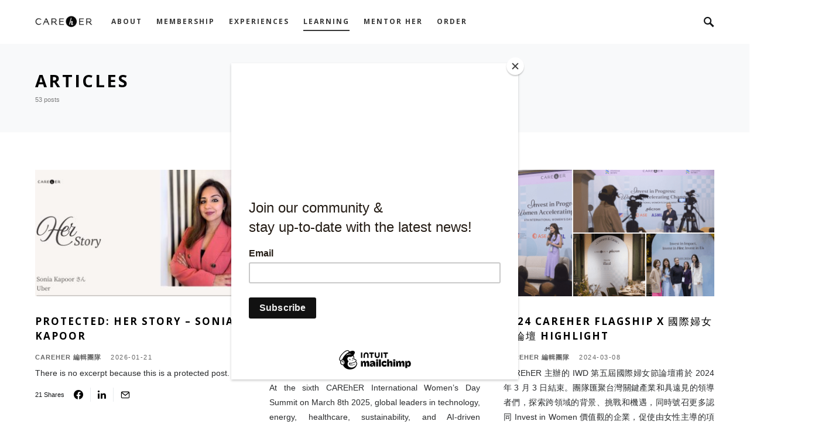

--- FILE ---
content_type: text/html; charset=UTF-8
request_url: https://careher.net/category/articles/
body_size: 28324
content:
<!doctype html>
<html dir="ltr" lang="en-US" prefix="og: https://ogp.me/ns#">
<head>
	<script id="mcjs">!function(c,h,i,m,p){m=c.createElement(h),p=c.getElementsByTagName(h)[0],m.async=1,m.src=i,p.parentNode.insertBefore(m,p)}(document,"script","https://chimpstatic.com/mcjs-connected/js/users/73523d44d900a6b5adc525d4a/97d5cfa17ba15b116e58907b0.js");</script>
	<meta name="facebook-domain-verification" content="srxp2pgjugbc941cdehryea4f6nq12" />
	<!-- Global site tag (gtag.js) - Google Analytics -->
<script async src="https://www.googletagmanager.com/gtag/js?id=UA-33534019-1"></script>
<script>
  window.dataLayer = window.dataLayer || [];
  function gtag(){dataLayer.push(arguments);}
  gtag('js', new Date());

  gtag('config', 'UA-33534019-1');
</script>
	<meta charset="UTF-8" />
	<meta name="viewport" content="width=device-width, initial-scale=1" />
	<link rel="stylesheet" href="https://maxcdn.bootstrapcdn.com/font-awesome/4.3.0/css/font-awesome.min.css">
	<link rel="profile" href="https://gmpg.org/xfn/11" />
	<link href="https://fonts.googleapis.com/css?family=Nanum+Brush+Script&display=swap" rel="stylesheet">
	<link href="https://fonts.googleapis.com/css?family=Open+Sans:700&display=swap" rel="stylesheet">
	<link href="https://fonts.googleapis.com/css?family=Dancing+Script&display=swap" rel="stylesheet">
	<title>Articles | CAREhER | Where Global Minded Women Connect, Grow &amp; Belong</title>

		<!-- All in One SEO 4.8.1.1 - aioseo.com -->
	<meta name="robots" content="noindex, max-snippet:-1, max-image-preview:large, max-video-preview:-1" />
	<link rel="canonical" href="https://careher.net/category/articles/" />
	<link rel="next" href="https://careher.net/category/articles/page/2/" />
	<meta name="generator" content="All in One SEO (AIOSEO) 4.8.1.1" />
		<script type="application/ld+json" class="aioseo-schema">
			{"@context":"https:\/\/schema.org","@graph":[{"@type":"BreadcrumbList","@id":"https:\/\/careher.net\/category\/articles\/#breadcrumblist","itemListElement":[{"@type":"ListItem","@id":"https:\/\/careher.net\/#listItem","position":1,"name":"Home","item":"https:\/\/careher.net\/","nextItem":{"@type":"ListItem","@id":"https:\/\/careher.net\/category\/articles\/#listItem","name":"Articles"}},{"@type":"ListItem","@id":"https:\/\/careher.net\/category\/articles\/#listItem","position":2,"name":"Articles","previousItem":{"@type":"ListItem","@id":"https:\/\/careher.net\/#listItem","name":"Home"}}]},{"@type":"CollectionPage","@id":"https:\/\/careher.net\/category\/articles\/#collectionpage","url":"https:\/\/careher.net\/category\/articles\/","name":"Articles | CAREhER | Where Global Minded Women Connect, Grow & Belong","inLanguage":"en-US","isPartOf":{"@id":"https:\/\/careher.net\/#website"},"breadcrumb":{"@id":"https:\/\/careher.net\/category\/articles\/#breadcrumblist"}},{"@type":"Organization","@id":"https:\/\/careher.net\/#organization","name":"CAREhER | Where Global Minded Women Connect, Grow & Belong","url":"https:\/\/careher.net\/","sameAs":["https:\/\/www.instagram.com\/clubcareher"]},{"@type":"WebSite","@id":"https:\/\/careher.net\/#website","url":"https:\/\/careher.net\/","name":"CAREhER | A Modern Social Club For Women Leaders To Grow & Connect","inLanguage":"en-US","publisher":{"@id":"https:\/\/careher.net\/#organization"}}]}
		</script>
		<!-- All in One SEO -->

<script type='text/javascript'>console.log('PixelYourSite Free version 7.1.7');</script>
<link rel='dns-prefetch' href='//s.w.org' />
<link href='https://fonts.gstatic.com' crossorigin rel='preconnect' />
<link rel="alternate" type="application/rss+xml" title="CAREhER | Where Global Minded Women Connect, Grow &amp; Belong &raquo; Feed" href="https://careher.net/feed/" />
<link rel="alternate" type="application/rss+xml" title="CAREhER | Where Global Minded Women Connect, Grow &amp; Belong &raquo; Articles Category Feed" href="https://careher.net/category/articles/feed/" />
		<script type="text/javascript">
			window._wpemojiSettings = {"baseUrl":"https:\/\/s.w.org\/images\/core\/emoji\/12.0.0-1\/72x72\/","ext":".png","svgUrl":"https:\/\/s.w.org\/images\/core\/emoji\/12.0.0-1\/svg\/","svgExt":".svg","source":{"concatemoji":"https:\/\/careher.net\/wp-includes\/js\/wp-emoji-release.min.js?ver=e712f101f2352ac25bee38c5e65dc5a7"}};
			!function(e,a,t){var n,r,o,i=a.createElement("canvas"),p=i.getContext&&i.getContext("2d");function s(e,t){var a=String.fromCharCode;p.clearRect(0,0,i.width,i.height),p.fillText(a.apply(this,e),0,0);e=i.toDataURL();return p.clearRect(0,0,i.width,i.height),p.fillText(a.apply(this,t),0,0),e===i.toDataURL()}function c(e){var t=a.createElement("script");t.src=e,t.defer=t.type="text/javascript",a.getElementsByTagName("head")[0].appendChild(t)}for(o=Array("flag","emoji"),t.supports={everything:!0,everythingExceptFlag:!0},r=0;r<o.length;r++)t.supports[o[r]]=function(e){if(!p||!p.fillText)return!1;switch(p.textBaseline="top",p.font="600 32px Arial",e){case"flag":return s([127987,65039,8205,9895,65039],[127987,65039,8203,9895,65039])?!1:!s([55356,56826,55356,56819],[55356,56826,8203,55356,56819])&&!s([55356,57332,56128,56423,56128,56418,56128,56421,56128,56430,56128,56423,56128,56447],[55356,57332,8203,56128,56423,8203,56128,56418,8203,56128,56421,8203,56128,56430,8203,56128,56423,8203,56128,56447]);case"emoji":return!s([55357,56424,55356,57342,8205,55358,56605,8205,55357,56424,55356,57340],[55357,56424,55356,57342,8203,55358,56605,8203,55357,56424,55356,57340])}return!1}(o[r]),t.supports.everything=t.supports.everything&&t.supports[o[r]],"flag"!==o[r]&&(t.supports.everythingExceptFlag=t.supports.everythingExceptFlag&&t.supports[o[r]]);t.supports.everythingExceptFlag=t.supports.everythingExceptFlag&&!t.supports.flag,t.DOMReady=!1,t.readyCallback=function(){t.DOMReady=!0},t.supports.everything||(n=function(){t.readyCallback()},a.addEventListener?(a.addEventListener("DOMContentLoaded",n,!1),e.addEventListener("load",n,!1)):(e.attachEvent("onload",n),a.attachEvent("onreadystatechange",function(){"complete"===a.readyState&&t.readyCallback()})),(n=t.source||{}).concatemoji?c(n.concatemoji):n.wpemoji&&n.twemoji&&(c(n.twemoji),c(n.wpemoji)))}(window,document,window._wpemojiSettings);
		</script>
		<style type="text/css">
img.wp-smiley,
img.emoji {
	display: inline !important;
	border: none !important;
	box-shadow: none !important;
	height: 1em !important;
	width: 1em !important;
	margin: 0 .07em !important;
	vertical-align: -0.1em !important;
	background: none !important;
	padding: 0 !important;
}
</style>
	<link rel='alternate stylesheet' id='powerkit-icons-css'  href='https://careher.net/wp-content/plugins/powerkit/assets/fonts/powerkit-icons.woff?ver=2.6.8.1' type='text/css' as='font' type='font/wof' crossorigin />
<link rel='stylesheet' id='powerkit-css'  href='https://careher.net/wp-content/plugins/powerkit/assets/css/powerkit.css?ver=2.6.8.1' type='text/css' media='all' />
<link rel='stylesheet' id='wp-block-library-css'  href='https://careher.net/wp-includes/css/dist/block-library/style.min.css?ver=e712f101f2352ac25bee38c5e65dc5a7' type='text/css' media='all' />
<link rel='stylesheet' id='powerkit-author-box-css'  href='https://careher.net/wp-content/plugins/powerkit/modules/author-box/public/css/public-powerkit-author-box.css?ver=2.6.8.1' type='text/css' media='all' />
<link rel='stylesheet' id='powerkit-basic-elements-css'  href='https://careher.net/wp-content/plugins/powerkit/modules/basic-elements/public/css/public-powerkit-basic-elements.css?ver=2.6.8.1' type='text/css' media='screen' />
<link rel='stylesheet' id='powerkit-content-formatting-css'  href='https://careher.net/wp-content/plugins/powerkit/modules/content-formatting/public/css/public-powerkit-content-formatting.css?ver=2.6.8.1' type='text/css' media='all' />
<link rel='stylesheet' id='powerkit-сontributors-css'  href='https://careher.net/wp-content/plugins/powerkit/modules/contributors/public/css/public-powerkit-contributors.css?ver=2.6.8.1' type='text/css' media='all' />
<link rel='stylesheet' id='powerkit-facebook-css'  href='https://careher.net/wp-content/plugins/powerkit/modules/facebook/public/css/public-powerkit-facebook.css?ver=2.6.8.1' type='text/css' media='all' />
<link rel='stylesheet' id='powerkit-featured-categories-css'  href='https://careher.net/wp-content/plugins/powerkit/modules/featured-categories/public/css/public-powerkit-featured-categories.css?ver=2.6.8.1' type='text/css' media='all' />
<link rel='stylesheet' id='powerkit-inline-posts-css'  href='https://careher.net/wp-content/plugins/powerkit/modules/inline-posts/public/css/public-powerkit-inline-posts.css?ver=2.6.8.1' type='text/css' media='all' />
<link rel='stylesheet' id='powerkit-instagram-css'  href='https://careher.net/wp-content/plugins/powerkit/modules/instagram/public/css/public-powerkit-instagram.css?ver=2.6.8.1' type='text/css' media='all' />
<link rel='stylesheet' id='powerkit-justified-gallery-css'  href='https://careher.net/wp-content/plugins/powerkit/modules/justified-gallery/public/css/public-powerkit-justified-gallery.css?ver=2.6.8.1' type='text/css' media='all' />
<link rel='stylesheet' id='glightbox-css'  href='https://careher.net/wp-content/plugins/powerkit/modules/lightbox/public/css/glightbox.min.css?ver=2.6.8.1' type='text/css' media='all' />
<link rel='stylesheet' id='powerkit-lightbox-css'  href='https://careher.net/wp-content/plugins/powerkit/modules/lightbox/public/css/public-powerkit-lightbox.css?ver=2.6.8.1' type='text/css' media='all' />
<link rel='stylesheet' id='powerkit-opt-in-forms-css'  href='https://careher.net/wp-content/plugins/powerkit/modules/opt-in-forms/public/css/public-powerkit-opt-in-forms.css?ver=2.6.8.1' type='text/css' media='all' />
<link rel='stylesheet' id='powerkit-pinterest-css'  href='https://careher.net/wp-content/plugins/powerkit/modules/pinterest/public/css/public-powerkit-pinterest.css?ver=2.6.8.1' type='text/css' media='all' />
<link rel='stylesheet' id='powerkit-share-buttons-css'  href='https://careher.net/wp-content/plugins/powerkit/modules/share-buttons/public/css/public-powerkit-share-buttons.css?ver=2.6.8.1' type='text/css' media='all' />
<link rel='stylesheet' id='powerkit-slider-gallery-css'  href='https://careher.net/wp-content/plugins/powerkit/modules/slider-gallery/public/css/public-powerkit-slider-gallery.css?ver=2.6.8.1' type='text/css' media='all' />
<link rel='stylesheet' id='powerkit-social-links-css'  href='https://careher.net/wp-content/plugins/powerkit/modules/social-links/public/css/public-powerkit-social-links.css?ver=2.6.8.1' type='text/css' media='all' />
<link rel='stylesheet' id='powerkit-twitter-css'  href='https://careher.net/wp-content/plugins/powerkit/modules/twitter/public/css/public-powerkit-twitter.css?ver=2.6.8.1' type='text/css' media='all' />
<link rel='stylesheet' id='powerkit-widget-about-css'  href='https://careher.net/wp-content/plugins/powerkit/modules/widget-about/public/css/public-powerkit-widget-about.css?ver=2.6.8.1' type='text/css' media='all' />
<link rel='stylesheet' id='rs-plugin-settings-css'  href='https://careher.net/wp-content/plugins/revslider/public/assets/css/rs6.css?ver=6.1.8' type='text/css' media='all' />
<style id='rs-plugin-settings-inline-css' type='text/css'>
#rs-demo-id {}
</style>
<link rel='stylesheet' id='csco-styles-css'  href='https://careher.net/wp-content/themes/once/style.css?ver=1.0.4' type='text/css' media='all' />
<style id='csco-styles-inline-css' type='text/css'>
.searchwp-live-search-no-min-chars:after { content: "Continue typing" }
</style>
<link rel='stylesheet' id='searchwp-live-search-css'  href='https://careher.net/wp-content/plugins/searchwp-live-ajax-search/assets/styles/style.min.css?ver=1.8.6' type='text/css' media='all' />
<style id='searchwp-live-search-inline-css' type='text/css'>
.searchwp-live-search-result .searchwp-live-search-result--title a {
  font-size: 16px;
}
.searchwp-live-search-result .searchwp-live-search-result--price {
  font-size: 14px;
}
.searchwp-live-search-result .searchwp-live-search-result--add-to-cart .button {
  font-size: 14px;
}

</style>
<link rel='stylesheet' id='js_composer_front-css'  href='https://careher.net/wp-content/plugins/js_composer/assets/css/js_composer.min.css?ver=6.1' type='text/css' media='all' />
<link rel='stylesheet' id='bsf-Defaults-css'  href='https://careher.net/wp-content/uploads/smile_fonts/Defaults/Defaults.css?ver=e712f101f2352ac25bee38c5e65dc5a7' type='text/css' media='all' />
<script type='text/javascript'>
/* <![CDATA[ */
var csco_mega_menu = {"rest_url":"https:\/\/careher.net\/wp-json\/csco\/v1\/menu-posts"};
/* ]]> */
</script>
<script type='text/javascript' src='https://careher.net/wp-includes/js/jquery/jquery.js?ver=1.12.4-wp'></script>
<script type='text/javascript' src='https://careher.net/wp-includes/js/jquery/jquery-migrate.min.js?ver=1.4.1'></script>
<script type='text/javascript' src='https://careher.net/wp-content/plugins/revslider/public/assets/js/revolution.tools.min.js?ver=6.0'></script>
<script type='text/javascript' src='https://careher.net/wp-content/plugins/revslider/public/assets/js/rs6.min.js?ver=6.1.8'></script>
<script type='text/javascript' src='https://careher.net/wp-content/plugins/pixelyoursite/dist/scripts/jquery.bind-first-0.2.3.min.js?ver=e712f101f2352ac25bee38c5e65dc5a7'></script>
<script type='text/javascript' src='https://careher.net/wp-content/plugins/pixelyoursite/dist/scripts/js.cookie-2.1.3.min.js?ver=2.1.3'></script>
<script type='text/javascript'>
/* <![CDATA[ */
var pysOptions = {"staticEvents":{"facebook":{"PageView":[{"params":[],"delay":0,"ids":[]}],"GeneralEvent":[{"params":{"post_type":"category","post_id":"696","content_name":"Articles"},"delay":0,"ids":[]}]}},"dynamicEventsParams":[],"dynamicEventsTriggers":[],"facebook":{"pixelIds":["287465488946166"],"advancedMatching":[],"removeMetadata":false,"contentParams":{"post_type":"category","post_id":696,"content_name":"Articles"},"commentEventEnabled":true,"wooVariableAsSimple":false,"downloadEnabled":true,"formEventEnabled":true},"debug":"","siteUrl":"https:\/\/careher.net","ajaxUrl":"https:\/\/careher.net\/wp-admin\/admin-ajax.php","commonEventParams":{"domain":"careher.net","user_roles":"guest","plugin":"PixelYourSite"},"commentEventEnabled":"1","downloadEventEnabled":"1","downloadExtensions":["","doc","exe","js","pdf","ppt","tgz","zip","xls"],"formEventEnabled":"1","gdpr":{"ajax_enabled":false,"all_disabled_by_api":false,"facebook_disabled_by_api":false,"analytics_disabled_by_api":false,"google_ads_disabled_by_api":false,"pinterest_disabled_by_api":false,"bing_disabled_by_api":false,"facebook_prior_consent_enabled":true,"analytics_prior_consent_enabled":true,"google_ads_prior_consent_enabled":null,"pinterest_prior_consent_enabled":true,"bing_prior_consent_enabled":true,"cookiebot_integration_enabled":false,"cookiebot_facebook_consent_category":"marketing","cookiebot_analytics_consent_category":"statistics","cookiebot_google_ads_consent_category":null,"cookiebot_pinterest_consent_category":"marketing","cookiebot_bing_consent_category":"marketing","ginger_integration_enabled":false,"cookie_notice_integration_enabled":false,"cookie_law_info_integration_enabled":false},"woo":{"enabled":false,"addToCartOnButtonEnabled":true,"addToCartOnButtonValueEnabled":true,"addToCartOnButtonValueOption":"price","removeFromCartEnabled":true,"removeFromCartSelector":".cart .product-remove .remove"},"edd":{"enabled":false,"addToCartOnButtonEnabled":true,"addToCartOnButtonValueEnabled":true,"addToCartOnButtonValueOption":"price","removeFromCartEnabled":true}};
/* ]]> */
</script>
<script type='text/javascript' src='https://careher.net/wp-content/plugins/pixelyoursite/dist/scripts/public.js?ver=7.1.7'></script>
<link rel='https://api.w.org/' href='https://careher.net/wp-json/' />
<link rel="EditURI" type="application/rsd+xml" title="RSD" href="https://careher.net/xmlrpc.php?rsd" />
<link rel="wlwmanifest" type="application/wlwmanifest+xml" href="https://careher.net/wp-includes/wlwmanifest.xml" /> 

<script type='text/javascript'>
				jQuery(document).ready(function($) {
				var ult_smooth_speed = 480;
				var ult_smooth_step = 80;
				$('html').attr('data-ult_smooth_speed',ult_smooth_speed).attr('data-ult_smooth_step',ult_smooth_step);
				});
			</script>		<script>
			document.documentElement.className = document.documentElement.className.replace( 'no-js', 'js' );
		</script>
		<meta name="generator" content="Powered by WPBakery Page Builder - drag and drop page builder for WordPress."/>
<meta name="generator" content="Powered by Slider Revolution 6.1.8 - responsive, Mobile-Friendly Slider Plugin for WordPress with comfortable drag and drop interface." />
<style type="text/css">.saboxplugin-wrap{-webkit-box-sizing:border-box;-moz-box-sizing:border-box;-ms-box-sizing:border-box;box-sizing:border-box;border:1px solid #eee;width:100%;clear:both;display:block;overflow:hidden;word-wrap:break-word;position:relative}.saboxplugin-wrap .saboxplugin-gravatar{float:left;padding:0 20px 20px 20px}.saboxplugin-wrap .saboxplugin-gravatar img{max-width:100px;height:auto;border-radius:0;}.saboxplugin-wrap .saboxplugin-authorname{font-size:18px;line-height:1;margin:20px 0 0 20px;display:block}.saboxplugin-wrap .saboxplugin-authorname a{text-decoration:none}.saboxplugin-wrap .saboxplugin-authorname a:focus{outline:0}.saboxplugin-wrap .saboxplugin-desc{display:block;margin:5px 20px}.saboxplugin-wrap .saboxplugin-desc a{text-decoration:underline}.saboxplugin-wrap .saboxplugin-desc p{margin:5px 0 12px}.saboxplugin-wrap .saboxplugin-web{margin:0 20px 15px;text-align:left}.saboxplugin-wrap .sab-web-position{text-align:right}.saboxplugin-wrap .saboxplugin-web a{color:#ccc;text-decoration:none}.saboxplugin-wrap .saboxplugin-socials{position:relative;display:block;background:#fcfcfc;padding:5px;border-top:1px solid #eee}.saboxplugin-wrap .saboxplugin-socials a svg{width:20px;height:20px}.saboxplugin-wrap .saboxplugin-socials a svg .st2{fill:#fff; transform-origin:center center;}.saboxplugin-wrap .saboxplugin-socials a svg .st1{fill:rgba(0,0,0,.3)}.saboxplugin-wrap .saboxplugin-socials a:hover{opacity:.8;-webkit-transition:opacity .4s;-moz-transition:opacity .4s;-o-transition:opacity .4s;transition:opacity .4s;box-shadow:none!important;-webkit-box-shadow:none!important}.saboxplugin-wrap .saboxplugin-socials .saboxplugin-icon-color{box-shadow:none;padding:0;border:0;-webkit-transition:opacity .4s;-moz-transition:opacity .4s;-o-transition:opacity .4s;transition:opacity .4s;display:inline-block;color:#fff;font-size:0;text-decoration:inherit;margin:5px;-webkit-border-radius:0;-moz-border-radius:0;-ms-border-radius:0;-o-border-radius:0;border-radius:0;overflow:hidden}.saboxplugin-wrap .saboxplugin-socials .saboxplugin-icon-grey{text-decoration:inherit;box-shadow:none;position:relative;display:-moz-inline-stack;display:inline-block;vertical-align:middle;zoom:1;margin:10px 5px;color:#444;fill:#444}.clearfix:after,.clearfix:before{content:' ';display:table;line-height:0;clear:both}.ie7 .clearfix{zoom:1}.saboxplugin-socials.sabox-colored .saboxplugin-icon-color .sab-twitch{border-color:#38245c}.saboxplugin-socials.sabox-colored .saboxplugin-icon-color .sab-addthis{border-color:#e91c00}.saboxplugin-socials.sabox-colored .saboxplugin-icon-color .sab-behance{border-color:#003eb0}.saboxplugin-socials.sabox-colored .saboxplugin-icon-color .sab-delicious{border-color:#06c}.saboxplugin-socials.sabox-colored .saboxplugin-icon-color .sab-deviantart{border-color:#036824}.saboxplugin-socials.sabox-colored .saboxplugin-icon-color .sab-digg{border-color:#00327c}.saboxplugin-socials.sabox-colored .saboxplugin-icon-color .sab-dribbble{border-color:#ba1655}.saboxplugin-socials.sabox-colored .saboxplugin-icon-color .sab-facebook{border-color:#1e2e4f}.saboxplugin-socials.sabox-colored .saboxplugin-icon-color .sab-flickr{border-color:#003576}.saboxplugin-socials.sabox-colored .saboxplugin-icon-color .sab-github{border-color:#264874}.saboxplugin-socials.sabox-colored .saboxplugin-icon-color .sab-google{border-color:#0b51c5}.saboxplugin-socials.sabox-colored .saboxplugin-icon-color .sab-googleplus{border-color:#96271a}.saboxplugin-socials.sabox-colored .saboxplugin-icon-color .sab-html5{border-color:#902e13}.saboxplugin-socials.sabox-colored .saboxplugin-icon-color .sab-instagram{border-color:#1630aa}.saboxplugin-socials.sabox-colored .saboxplugin-icon-color .sab-linkedin{border-color:#00344f}.saboxplugin-socials.sabox-colored .saboxplugin-icon-color .sab-pinterest{border-color:#5b040e}.saboxplugin-socials.sabox-colored .saboxplugin-icon-color .sab-reddit{border-color:#992900}.saboxplugin-socials.sabox-colored .saboxplugin-icon-color .sab-rss{border-color:#a43b0a}.saboxplugin-socials.sabox-colored .saboxplugin-icon-color .sab-sharethis{border-color:#5d8420}.saboxplugin-socials.sabox-colored .saboxplugin-icon-color .sab-skype{border-color:#00658a}.saboxplugin-socials.sabox-colored .saboxplugin-icon-color .sab-soundcloud{border-color:#995200}.saboxplugin-socials.sabox-colored .saboxplugin-icon-color .sab-spotify{border-color:#0f612c}.saboxplugin-socials.sabox-colored .saboxplugin-icon-color .sab-stackoverflow{border-color:#a95009}.saboxplugin-socials.sabox-colored .saboxplugin-icon-color .sab-steam{border-color:#006388}.saboxplugin-socials.sabox-colored .saboxplugin-icon-color .sab-user_email{border-color:#b84e05}.saboxplugin-socials.sabox-colored .saboxplugin-icon-color .sab-stumbleUpon{border-color:#9b280e}.saboxplugin-socials.sabox-colored .saboxplugin-icon-color .sab-tumblr{border-color:#10151b}.saboxplugin-socials.sabox-colored .saboxplugin-icon-color .sab-twitter{border-color:#0967a0}.saboxplugin-socials.sabox-colored .saboxplugin-icon-color .sab-vimeo{border-color:#0d7091}.saboxplugin-socials.sabox-colored .saboxplugin-icon-color .sab-windows{border-color:#003f71}.saboxplugin-socials.sabox-colored .saboxplugin-icon-color .sab-whatsapp{border-color:#003f71}.saboxplugin-socials.sabox-colored .saboxplugin-icon-color .sab-wordpress{border-color:#0f3647}.saboxplugin-socials.sabox-colored .saboxplugin-icon-color .sab-yahoo{border-color:#14002d}.saboxplugin-socials.sabox-colored .saboxplugin-icon-color .sab-youtube{border-color:#900}.saboxplugin-socials.sabox-colored .saboxplugin-icon-color .sab-xing{border-color:#000202}.saboxplugin-socials.sabox-colored .saboxplugin-icon-color .sab-mixcloud{border-color:#2475a0}.saboxplugin-socials.sabox-colored .saboxplugin-icon-color .sab-vk{border-color:#243549}.saboxplugin-socials.sabox-colored .saboxplugin-icon-color .sab-medium{border-color:#00452c}.saboxplugin-socials.sabox-colored .saboxplugin-icon-color .sab-quora{border-color:#420e00}.saboxplugin-socials.sabox-colored .saboxplugin-icon-color .sab-meetup{border-color:#9b181c}.saboxplugin-socials.sabox-colored .saboxplugin-icon-color .sab-goodreads{border-color:#000}.saboxplugin-socials.sabox-colored .saboxplugin-icon-color .sab-snapchat{border-color:#999700}.saboxplugin-socials.sabox-colored .saboxplugin-icon-color .sab-500px{border-color:#00557f}.saboxplugin-socials.sabox-colored .saboxplugin-icon-color .sab-mastodont{border-color:#185886}.sabox-plus-item{margin-bottom:20px}@media screen and (max-width:480px){.saboxplugin-wrap{text-align:center}.saboxplugin-wrap .saboxplugin-gravatar{float:none;padding:20px 0;text-align:center;margin:0 auto;display:block}.saboxplugin-wrap .saboxplugin-gravatar img{float:none;display:inline-block;display:-moz-inline-stack;vertical-align:middle;zoom:1}.saboxplugin-wrap .saboxplugin-desc{margin:0 10px 20px;text-align:center}.saboxplugin-wrap .saboxplugin-authorname{text-align:center;margin:10px 0 20px}}body .saboxplugin-authorname a,body .saboxplugin-authorname a:hover{box-shadow:none;-webkit-box-shadow:none}a.sab-profile-edit{font-size:16px!important;line-height:1!important}.sab-edit-settings a,a.sab-profile-edit{color:#0073aa!important;box-shadow:none!important;-webkit-box-shadow:none!important}.sab-edit-settings{margin-right:15px;position:absolute;right:0;z-index:2;bottom:10px;line-height:20px}.sab-edit-settings i{margin-left:5px}.saboxplugin-socials{line-height:1!important}.rtl .saboxplugin-wrap .saboxplugin-gravatar{float:right}.rtl .saboxplugin-wrap .saboxplugin-authorname{display:flex;align-items:center}.rtl .saboxplugin-wrap .saboxplugin-authorname .sab-profile-edit{margin-right:10px}.rtl .sab-edit-settings{right:auto;left:0}img.sab-custom-avatar{max-width:75px;}.saboxplugin-wrap {margin-top:0px; margin-bottom:0px; padding: 0px 0px }.saboxplugin-wrap .saboxplugin-authorname {font-size:18px; line-height:25px;}.saboxplugin-wrap .saboxplugin-desc p, .saboxplugin-wrap .saboxplugin-desc {font-size:14px !important; line-height:21px !important;}.saboxplugin-wrap .saboxplugin-web {font-size:14px;}.saboxplugin-wrap .saboxplugin-socials a svg {width:18px;height:18px;}</style><script type="text/javascript">function setREVStartSize(e){			
			try {								
				var pw = document.getElementById(e.c).parentNode.offsetWidth,
					newh;
				pw = pw===0 || isNaN(pw) ? window.innerWidth : pw;
				e.tabw = e.tabw===undefined ? 0 : parseInt(e.tabw);
				e.thumbw = e.thumbw===undefined ? 0 : parseInt(e.thumbw);
				e.tabh = e.tabh===undefined ? 0 : parseInt(e.tabh);
				e.thumbh = e.thumbh===undefined ? 0 : parseInt(e.thumbh);
				e.tabhide = e.tabhide===undefined ? 0 : parseInt(e.tabhide);
				e.thumbhide = e.thumbhide===undefined ? 0 : parseInt(e.thumbhide);
				e.mh = e.mh===undefined || e.mh=="" || e.mh==="auto" ? 0 : parseInt(e.mh,0);		
				if(e.layout==="fullscreen" || e.l==="fullscreen") 						
					newh = Math.max(e.mh,window.innerHeight);				
				else{					
					e.gw = Array.isArray(e.gw) ? e.gw : [e.gw];
					for (var i in e.rl) if (e.gw[i]===undefined || e.gw[i]===0) e.gw[i] = e.gw[i-1];					
					e.gh = e.el===undefined || e.el==="" || (Array.isArray(e.el) && e.el.length==0)? e.gh : e.el;
					e.gh = Array.isArray(e.gh) ? e.gh : [e.gh];
					for (var i in e.rl) if (e.gh[i]===undefined || e.gh[i]===0) e.gh[i] = e.gh[i-1];
										
					var nl = new Array(e.rl.length),
						ix = 0,						
						sl;					
					e.tabw = e.tabhide>=pw ? 0 : e.tabw;
					e.thumbw = e.thumbhide>=pw ? 0 : e.thumbw;
					e.tabh = e.tabhide>=pw ? 0 : e.tabh;
					e.thumbh = e.thumbhide>=pw ? 0 : e.thumbh;					
					for (var i in e.rl) nl[i] = e.rl[i]<window.innerWidth ? 0 : e.rl[i];
					sl = nl[0];									
					for (var i in nl) if (sl>nl[i] && nl[i]>0) { sl = nl[i]; ix=i;}															
					var m = pw>(e.gw[ix]+e.tabw+e.thumbw) ? 1 : (pw-(e.tabw+e.thumbw)) / (e.gw[ix]);					

					newh =  (e.type==="carousel" && e.justify==="true" ? e.gh[ix] : (e.gh[ix] * m)) + (e.tabh + e.thumbh);
				}			
				
				if(window.rs_init_css===undefined) window.rs_init_css = document.head.appendChild(document.createElement("style"));					
				document.getElementById(e.c).height = newh;
				window.rs_init_css.innerHTML += "#"+e.c+"_wrapper { height: "+newh+"px }";				
			} catch(e){
				console.log("Failure at Presize of Slider:" + e)
			}					   
		  };</script>
		<style type="text/css" id="wp-custom-css">
			.entry-header .post-excerpt {
	text-align: left;	
}

.vc_btn3.vc_btn3-color-juicy-pink, .vc_btn3.vc_btn3-color-juicy-pink.vc_btn3-style-flat,
.vc_btn3.vc_btn3-color-juicy-pink.vc_btn3-style-flat:focus, .vc_btn3.vc_btn3-color-juicy-pink.vc_btn3-style-flat:hover, .vc_btn3.vc_btn3-color-juicy-pink:focus, .vc_btn3.vc_btn3-color-juicy-pink:hover {
    background-color: #a9d391;
}

/*--------------------*/

.trending-text {
    font-size: 50px;
    color: #b4dbde;
    position: absolute;
    width: 100%;
    display: block;
    transform: rotate(-15deg);
}
.trending-text p {
    font-family: 'Dancing Script', cursive;

    line-height: 1;
    letter-spacing: -2px;
}
.vc_btn3.vc_btn3-style-outline, .vc_btn3.vc_btn3-style-outline-custom, .vc_btn3.vc_btn3-style-outline-custom:focus, .vc_btn3.vc_btn3-style-outline-custom:hover, .vc_btn3.vc_btn3-style-outline:focus, .vc_btn3.vc_btn3-style-outline:hover {
	border-width: 1px;
}


/*---- Typography ----*/

h1 {
    font-size: 29px;
    line-height: 38px;
    letter-spacing: 3px;
}
h2 {
    font-size: 24px;
    line-height: 30px;
    letter-spacing: 3px;
}
h3 {
    font-size: 20px;
    line-height: 28px;
    letter-spacing: 3px;
}
h4 {
    font-size: 16px;
    line-height: 26px;
    text-transform: none !important;
}
h5 {
    font-size: 14px;
    line-height: 19px;
    text-transform: none !important;
}
h6 {
    font-size: 12px;
    line-height: 19px;
    letter-spacing: 2px;
}
.zh-text p {
    font-size: 13px;
    line-height: 1.9;
    letter-spacing: 1px;
    opacity: 0.85;
}
h4.sub-title {
    font-size: 15px;
    letter-spacing: 0.5px;
    margin-bottom: 10px;
    line-height: 1.6;
}



b, strong {
    font-weight: 900;
}
p {
    line-height: 1.7;
    letter-spacing: .02em;
}
a.vc_general.vc_btn3.vc_btn3-size-md,
button.vc_general.vc_btn3 {
    font-size: 13px;
    letter-spacing: 2px;
    font-weight: 600;
    text-transform: uppercase;
    padding: 14px 35px;
    color: #000;
}






/*--------------------*/

.row-ig-title {
    padding-top: 70px !important;
    margin-bottom: -130px !important;
}
.row-ig-title .trending-text {
    top: -103px;
    left: -4%;
    z-index: -1;
}

@media (max-width: 768px) {
.row-ig-title .trending-text {
    top: -71px;
}
}



/*----- Header -----*/

.navbar-nav .menu-item-has-children > a:after {
    display: none;
}
.navbar-nav .sub-menu {
    padding: 30px 0;
    min-width: 290px;
}
.navbar-nav .sub-menu > li > a {
    padding: 4px 28px;
}
.navbar-primary .navbar-nav > li > a > span {
    position: relative;
    color: #373737;
}
.navbar-primary .navbar-nav > li > a > span:after {
    height: 2px;
    top: 145%;
}



/*----- Page Header -----*/

.entry-media-large .cs-overlay-ratio {
    height: 35vh;
}
@media (min-width: 1200px) {
.cs-ratio-wide:before {
    padding-bottom: 0;
    min-height: 40vh;
}
}



/*----- Home -----*/
/*---- Featured Post ----*/

.home-featured-post .vc_grid-item-mini.vc_clearfix {
    background: #f2f5f6;
    min-height: 73vh;
}
.home-featured-post .vc_gitem-post-data-source-post_title a,
.grid-post .vc_gitem-post-data-source-post_title a {
    color: #000;
    background-image: linear-gradient(to right, #c7ebef 0%, #c7ebef 100%);
    
    background-repeat: no-repeat;
    background-size: 100% 0;
    background-position: right 0 bottom 0.25em;
    -webkit-transition: background-size 0.2s ease 0s;
    transition: background-size 0.2s ease 0s;
}
.home-featured-post .vc_gitem-post-data-source-post_title a:hover,
.grid-post .vc_gitem-post-data-source-post_title a:hover {
    background-size: 100% 30%;
}
.home-featured-post .wpb_text_column.wpb_content_element p {
    font-size: 12px;
    letter-spacing: 0.125em;
    text-transform: uppercase;
}
.home-featured-post .vc_gitem-post-data-source-post_author a {
    font-size: 12px;
    letter-spacing: 1px;
    color: #000;
    opacity: 0.5;
}
.home-featured-post .vc_gitem-post-data-source-post_excerpt {
    font-size: 14px;
    line-height: 1.7;
    letter-spacing: 0.5px;
}
.home-featured-post .vc_grid-pagination {
    position: absolute;
    bottom: 0;
    right: 0;
    padding: 0 15px;
}

.home-featured-post .vc_gitem-animated-block {
    width: 100% !important;
}
.home-featured-post .vc_gitem-zone.vc_gitem-zone-c {
    float: none;
    width: 100%;
    padding: 40px 20px;
}

@media (min-width: 1020px) {
.home-featured-post .vc_gitem-animated-block {
    width: 67% !important;
    position: absolute;
    right: 0;
    height: 100%;
}
.home-featured-post .vc_gitem-zone.vc_gitem-zone-c {
    float: left;
    width: 33%;
    padding: 50px;
    padding-bottom: 35px;
}
.home-featured-post .vc_gitem-zone {
    height: 100%;
}
}

.cs-featured-post-boxed .featured-post-inner .entry-title {
    font-size: 24px;
    line-height: 1.5;
}

@media (max-width: 480px) {
.cs-featured-post .featured-post-inner .entry-title {
    font-size: 21px;
}
.entry-excerpt, .grid-post .vc_gitem-post-data-source-post_excerpt {
    font-size: 13px !important;
}
}




/*----- Home -----*/
/*------ PODCASTS --------*/

.podcasts-bottm {
    padding-top: 35vh;
    padding-bottom: 10vh;
    margin-bottom: -65px !important;
}
.podcasts-top {
    margin-top: 16vh !important;
    margin-bottom: -39vh !important;
    z-index: 2;
}
.podcasts-top .list-box .vc_column-inner {
    padding: 10px;
    background: #fff;
    box-shadow: 2px 2px 7px 0 rgba(0, 0, 0, 0.08);
}
.podcasts-top .vc_col-sm-1\/5:nth-child(odd) {
    margin-top: -30px !important;
}
.podcasts-top .wpb_single_image {
    margin-bottom: 20px;
    -webkit-transition: all 250ms;
    -moz-transition: all 250ms;
    -o-transition: all 250ms;
    -ms-transition: all 250ms;
    transition: all 250ms;
}
.podcasts-top .wpb_single_image:hover {
    opacity: 0.75;
}
.podcasts-top .list-box h5 {
    letter-spacing: 0px;
    font-weight: 600;
    margin-bottom: 10px;
}
.podcasts-top .list-box h5 a {
    color: #000;
}
.podcasts-top .list-box .wpb_text_column.wpb_content_element {
    margin-bottom: 5px;
}
.podcasts-top .list-box p {
    font-size: 12px;
    opacity: 0.5;
    letter-spacing: 2px;
    text-transform: uppercase;
}
.podcasts-top .list-box .aio-icon.circle {
    background: #e476ad !important;
    font-size: 22px !important;
    position: absolute;
    top: 20px;
    left: 20px;
}
.podcasts-top i.Defaults-play {
    margin-left: 3px;
}
.podcasts-top .trending-text {
    top: 5%;
    left: 16%;
    color: #b5b5b5;
    width: auto;
    font-size: 60px;
}
.podcasts-top .arrow img {
    transform: rotate(-25deg);
    position: absolute;
    right: 13%;
    top: 13%;
    max-width: 30%;
}

@media (max-width: 768px) {
.podcasts-top .vc_col-sm-1\/5:nth-child(odd) {
    margin-top: 0 !important;
}
.podcasts-top .list-box {
    margin: 0;
}
.podcasts-bottm {
    padding-left: 25px !important;
    padding-right: 25px !important;
}
.podcasts-top .trending-text {
    top: -38%;
    left: 43%;
}
}





/*----- Home -----*/
/*------ BOOK CLUB --------*/

.bookclub-top {
    padding-top: 6vh;
    padding-bottom: 28vh;
    margin-bottom: -35vh !important;
}
.bookclub-top .wpb_text_column.wpb_content_element {
    color: #fff;
    margin-bottom: 5px;
}
.bookclub-bottom {
    margin-bottom: 10vh !important;
}
.bookclub-bottom .wpb_single_image {
    margin-bottom: 18px;
}
.bookclub-bottom img {
    width: auto;
    height: 270px;
}
.bookclub-bottom h5 {
    text-align: center !important;
    font-weight: 600;
    max-width: 91%;
    margin-left: auto;
    margin-right: auto;
    margin-bottom: 10px;
}
.bookclub-bottom p {
    font-size: 12px;
    opacity: 0.5;
    letter-spacing: 2px;
    text-transform: uppercase;
    text-align: center;
}

@media (max-width: 768px) {
.bookclub-top {
    padding-left: 35px !important;
    padding-right: 15px !important;
}
}



/*----- Home -----*/
/*------ EVENTS --------*/

.events-row {
    overflow: hidden !important;
}
.events-bg {
    height: 100vh;
    position: absolute !important;
    width: 80%;
    right: 0;
}
.bg-material {
    position: absolute;
    top: 19px;
    left: 12%;
    max-width: 440px;
}
.events-row .cover img {
    width: auto;
    max-height: 85vh;
    margin: 35px 0;
}
.events-row .info {
    position: absolute;
    background: #fff;
    box-shadow: 2px 2px 7px 0 rgba(0, 0, 0, 0.08);
    top: 25%;
    right: 0%;
    width: 55%;
    padding: 40px 18% 50px 3%;
}
.events-row .arrow {
    position: absolute;
    top: -68px;
    left: 13%;
}
.events-row .arrow img {
    transform: rotate(131deg);
}

@media (max-width: 768px) {
.events-row .info {
    position: inherit;
    width: 100%;
    padding: 20px 20px 40px;
    margin-bottom: 50px;
    margin-top: -22%;
}
.events-row .arrow {
    top: -83px;
    left: 29%;
}
}




/*----- Home -----*/
/*------- CLIENTS --------*/

.clients-top, .page-title-row {
    margin-top: 80px !important;
    margin-bottom: 0px !important;
}
.clients-top .trending-text,  .page-title-row .trending-text {
    top: -73px;
    left: -4%;
    z-index: -1;
    transform: rotate(-6deg);
}
.clients-col {
    margin-top: 0 !important;
    margin-bottom: 0 !important;
}
.clients-col .full .vc_column-inner, .clients-col .half .vc_column-inner {
    padding: 0;
    overflow: hidden;
}
.clients-col .full .vc_column-inner {
    height: 400px;
}
.clients-col .half .vc_column-inner {
    height: 195px;
}
.clients-col .half:first-child {
   margin-bottom: 10px;
}

.clients-col a.vc_general.vc_btn3 {
    font-size: 16px;
    color: transparent;
    border: none;
    background: none;
    padding-top: 100%;
    padding-bottom: 100%;
    width: 100%;
    height: 400px;
}
.clients-col a.vc_general.vc_btn3:hover {
    color: #fff;
    background: rgba(0, 0, 0, 0.75);
}

@media (max-width: 768px) {
.clients-col {
    padding: 0 15px;
}
.clients-top .trending-text, .page-title-row .trending-text {
    top: -46px;
    left: 1%;
}
.trending-text {
    font-size: 37px;
}
}





/*----- Home -----*/
/*------- TEAM ---------*/

.teams-row {
    margin-top: 60px !important;
    background-color: #ebecee;
}
.teams-row .trending-text p {
    color: #f4bcd5;
}
.teams-row .wpb_single_image {
    margin-bottom: 0;
}
.teams-row .vc_row.wpb_row.vc_inner.vc_row-fluid.text-col {
    padding: 20%;
}
.img-col .vc_column_container>.vc_column-inner {
    box-sizing: border-box;
    padding-left: 0;
    padding-right: 0;
}

@media (max-width: 768px) {
.teams-row .vc_row.wpb_row.vc_inner.vc_row-fluid.text-col {
    padding: 6%;
    padding-bottom: 10%;
}
.teams-row {
    margin-left: 0px;
    margin-right: 0px;
	}
}




/*--- Subscription Form ---*/

.section-subscription {
    padding-top: 30px;
}
.cs-subscription .cs-subscription-title {
    font-size: 22px;
    text-transform: none !important;
    line-height: 1.5;
    z-index: 1;
    min-width: 53%;
}
.pk-subscribe-form-wrap .pk-input-group input[type="text"] {
    background: #ffffff;
    border-bottom: none;
    padding: 12px 10px;
}
.cs-subscription .pk-subscribe-with-name button, .cs-subscription .pk-subscribe-with-bg button, .entry-content .pk-subscribe-with-name button, .entry-content .pk-subscribe-with-bg button, .post-subscribe .pk-subscribe-with-name button, .post-subscribe .pk-subscribe-with-bg button, .pk-subscribe-form-wrap .pk-input-group button {
    background: #6bc0c8;
    padding: 0px 20px 0px 30px;
    color: #fff;
    font-weight: 600;
    letter-spacing: 2px;
	height: 40px;
}
.global .pk-subscribe-form-wrap {
    background: #f2f5f6;
    padding: 40px 60px;
    border-left: 3px solid rgba(128, 216, 208, 0.71);
}
.pk-subscribe-form-wrap .pk-input-group button:hover {
    color: #fff;
    background: #e6a0a0;
}



@media (min-width: 600px) {
.cs-subscription .pk-subscribe-form-wrap .user + .email, .entry-content .pk-subscribe-form-wrap .user + .email, .post-subscribe .pk-subscribe-form-wrap .user + .email,
	.cs-subscription .pk-subscribe-form-wrap button, .entry-content .pk-subscribe-form-wrap button, .post-subscribe .pk-subscribe-form-wrap button {
    margin-left: 5px;
}
.cs-subscription .pk-subscribe-with-name button, .cs-subscription .pk-subscribe-with-bg button, .entry-content .pk-subscribe-with-name button, .entry-content .pk-subscribe-with-bg button, .post-subscribe .pk-subscribe-with-name button, .post-subscribe .pk-subscribe-with-bg button {
    margin-left: 5px;
}
}

@media (min-width: 1020px) {
.cs-subscription .cs-subscription-title {
    margin-right: 22px;
    text-align: right;
    border-right: 1px solid #545454;
    padding-right: 20px;
    padding-top: 10px;
}
}
@media (max-width: 1020px) {
.subscribe h5 {
    text-align: center !important;
}
.subscribe h2 {
    text-align: center !important;
    margin-bottom: 30px !important;
}
.global .pk-subscribe-form-wrap {
    padding: 40px 30px;
	}
}



/*------ Subscribe --------*/

.subscribe {
   
}
.subscribe h2 {
    font-size: 23px;
    line-height: 1.4;
    text-transform: inherit;
    letter-spacing: 2px;
}
.subscribe h5 {
    font-size: 18px;
    letter-spacing: 3px;
    margin-bottom: 10px;
    opacity: 0.6;
}
.subscribe figure {
    margin-top: -14% !important;
    margin-left: 1% !important;
}




/*----- Footer -----*/

.footer-instagram,
.row-ig-title {
    display: none !important;
}
footer .site-info {
    padding: 30px;
}
.pk-scroll-to-top.pk-active {
    z-index: 1;
}
footer img {
    width: 180px;
    margin-bottom: 18px;
}
footer#colophon {
    border: 1px solid rgba(0, 0, 0, 0.1);
}
.footer-instagram {
    margin-bottom: 50px;
}
span.pk-alt-instagram-data {
    display: none !important;
}
.pk-alt-instagram-desc {
    letter-spacing: 1px;
    margin-top: 10px !important;
}
.site-info .footer-social-links .pk-social-links-icon {
    font-size: 26px;
}
a.footer-subscribe {
    font-size: 13px;
    text-decoration: underline !important;
    display: block;
    margin-top: -30px;
    margin-bottom: 45px;
}



/*----- Page -----*/

.page-head {
    padding-top: 50px;
    padding-bottom: 30px;
}
.page section.entry-header.entry-header-large.entry-header-thumbnail {
    display: none !important;
}
.page .entry-media-large {
    margin-bottom: 15px;
}
.page-head h1 {
    font-size: 35px;
}
.page-head h5 {
    font-size: 15px;
    letter-spacing: 0px;
    line-height: 1.6;
}
.page-head h6 {
    font-size: 12px;
    letter-spacing: 4px;
    margin-bottom: 0;
    opacity: 0.6;
}
ul {
    padding-left: 20px;
}



/*----- Post -----*/

p.page-subtitle.title-block, div#comments {
    display: none;
}
.page-title {
    margin-bottom: 10px;
}
.post-inner.entry-data {
    padding: 0;
}
.archive-grid .entry-title, .archive-masonry .entry-title, .archive-list .entry-title {
    font-size: 17px;
    line-height: 1.5;
    letter-spacing: 2px;
}
ul.post-meta {
    letter-spacing: 1.5px;
    opacity: 0.6;
    text-transform: uppercase;
}
.entry-details .entry-info .author-wrap a, .meta-author .author a {
    font-weight: 600;
    letter-spacing: 1px;
}
.entry-excerpt, .post-excerpt {
    line-height: 1.8 !important;
    text-align: justify;
    margin-top: 7px !important;
    opacity: 0.9;
}
.single-post p {
    line-height: 1.9;
}
.pk-widget-posts .entry-title {
    font-size: 15px;
    letter-spacing: 1.5px;
    line-height: 1.4;
}
.pk-current-number {
    font-weight: 600;
    font-style: italic;
}
.archive-description {
    font-size: 14px;
    line-height: 1.6;
}
.post-author .authors-default .title-author {
    font-size: 14px;
    letter-spacing: 1px;
    text-align: left;
}
section.post-archive.archive-related h5.title-block {
    font-size: 24px;
    text-transform: uppercase !important;
    font-weight: 600;
    letter-spacing: 1px;
}
@media (min-width: 1020px) {
.single .entry-header .entry-header-inner .entry-title, .page .entry-header .entry-header-inner .entry-title {
    font-size: 28px;
    line-height: 1.5;
    letter-spacing: 3px;
}
}




/*----- LEADER -----*/

.leader-title {
    
}
.leader-title h1 {
    letter-spacing: 1px;
    font-weight: bolder;
    margin-bottom: 20px;
}
.leader-title h6 {
    opacity: 0.5;
    margin-bottom: 3px;
}
.leader-title p {
    font-size: 15px;
}

.leader-content {
    background: #f5f5f5;
    padding-top: 10vh;
    padding-bottom: 7vh;
}
.leader-content h4 {
    font-weight: 600;
    margin-top: 15px;
    margin-bottom: 6px;
}
.leader-content p {
    font-size: 13px;
}
.leader-title .ult-team-member-image {
    display: none !important;
}
.leader-title .ult-social-buttons {
    text-align: left !important;
}
.leader-title a.ult-team.ult-social-icon {
    font-size: 28px !important;
    margin-right: 15px !important;
    color: #6bc0c8;
}

.leader-contact {
    margin-top: 40px !important;
    margin-bottom: 60px !important;
    background-color: #7f7f7f;
}
.leader-contact .vc_row.wpb_row.vc_inner.vc_row-fluid.text-col {
    padding: 50px 10% 50px;
}
.leader-contact .wpb_single_image {
    margin-bottom: 0;
}
.leader-contact h2, .leader-contact h5 {
    color: #fff;
}
.leader-contact h2 {
    font-weight: 600;
    margin-bottom: 10px;
    line-height: 1.4;
}
.leader-contact h5 {
    opacity: 0.8;
    line-height: 1.6;
    font-size: 15px;
    padding-right: 5%;
}
.leader-contact .first-col, .leader-contact .last-col {
    width: 48%;
    display: inline-block;
    margin-bottom: 20px;
}
.leader-contact .first-col {
    
}
.leader-contact .last-col {
    float: right;
}

@media (max-width: 768px) {
.leader-contact .vc_row.wpb_row.vc_inner.vc_row-fluid.text-col {
    padding-left: 20px;
    padding-right: 20px;
}
.leader-contact {
    margin: 0 !important;
}
}






/*----- PODCAST -----*/

.sidebar input.email.form-control,
.sidebar input.user.form-control {
    background: transparent;
    border: 1px solid #fff;
    margin-top: 10px;
}
.sidebar .pk-subscribe-form-widget .pk-bg-overlay .pk-input-group button {
    height: 40px;
}
.sidebar .wpb_images_carousel {
    margin-bottom: 12px;
}

.sidebar p.pk-subscribe-message.pk-font-heading {
    font-size: 17px;
    line-height: 1.5;
    letter-spacing: 0.5px;
    margin-bottom: 10px;
    font-weight: 800;
    text-transform: inherit;
}

.sidebar .vc_carousel-slideline-inner {
    text-align: center;
}
.sidebar .vc_carousel-slideline-inner img {
    width: auto;
    max-height: 220px;
}
.sidebar .wpb_images_carousel {
    margin-top: 50px;
    margin-bottom: 12px;
}
.sidebar-text p {
    font-size: 13px;
    opacity: 0.8;
    line-height: 1.6;
    text-align: center;
}
.sidebar a.vc_general.vc_btn3 {
    font-weight: 600;
    letter-spacing: 1px;
}
input.user.form-control::-webkit-input-placeholder { /* WebKit browsers */
color: #afafaf !important;
opacity: 1;
}
input.user.form-control:-moz-placeholder { /* Mozilla Firefox 4 to 18 */
color: #afafaf !important;
opacity: 1;
}
input.user.form-control::-moz-placeholder { /* Mozilla Firefox 19+ */
color: #afafaf !important;
opacity: 1;
}
input.user.form-control:-ms-input-placeholder { /* Internet Explorer 10+ */
color: #afafaf !important;
opacity: 1;
}
.single-post .podcasts-bottm {
    padding-top: 3vh;
    padding-bottom: 6vh;
    margin-bottom: 30px !important;
}
.single-post .podcasts-bottm h2 {
    font-size: 26px;
    font-weight: 600;
    color: #222;
}
.single-post .podcasts-bottm h4 {
    font-size: 14px;
    line-height: 1.7;
}
.single-post .podcasts-bottm .zh-text p {
    line-height: 1.7;
}

.single-post .podcasts-bottm a.vc_general.vc_btn3 {
    letter-spacing: 1px;
    background: #6bc0c8;
    border-color: #6bc0c8;
    color: #fff;
    padding: 12px 20px;
}
.single-post .podcasts-bottm a.vc_general.vc_btn3:hover {
    background: #e6a0a0;
    border-color: #e6a0a0;
}





/*----- Contact Form -----*/

.contact-row {
    margin-top: -64px !important;
    padding: 40px 0 70px 0 !important;
    margin-bottom: -30px !important;
}
.contact-row h2,
.contact-row h5 {
    color: #fff;
}
.contact-row h2 {
    font-weight: 600;
    margin-bottom: 45px;
    line-height: 1.4;
}
.contact-row h5 {
    opacity: 0.8;
    line-height: 1.6;
    font-size: 15px;
    padding-right: 60px;
}

::-webkit-input-placeholder { /* WebKit browsers */
color: #afafaf !important;
opacity: 1;
}
:-moz-placeholder { /* Mozilla Firefox 4 to 18 */
color: #afafaf !important;
opacity: 1;
}
::-moz-placeholder { /* Mozilla Firefox 19+ */
color: #afafaf !important;
opacity: 1;
}
:-ms-input-placeholder { /* Internet Explorer 10+ */
color: #afafaf !important;
opacity: 1;
}
form.wpcf7-form {
    max-width: 450px !important;
    margin: auto;
}
.wpcf7-form-control-wrap {
    border-bottom: 1px solid #fff;
}
input.wpcf7-form-control.wpcf7-text, select.wpcf7-form-control.wpcf7-select.wpcf7-validates-as-required {
    border: none !important;
    background: transparent !important;
    color: #fff;
    font-size: 13px;
    letter-spacing: 1px;
}
form.wpcf7-form input[type="submit"] {
    background: #6bc0c8;
    border-color: #6bc0c8;
    color: #fff;
    margin-top: 20px;
    font-weight: 600;
    letter-spacing: 2px;
}
form.wpcf7-form input[type="submit"]:hover {
    background: #e6a0a0;
    border-color: #e6a0a0;
}

@media (max-width: 768px) {
.contact-row {
    padding-left: 20px !important;
    padding-right: 20px !important;
}
.contact-row h5 {
    padding-right: 0;
}
}




/*----- EVENT -----*/

.event-slider {
    margin-top: -40px;
    margin-bottom: -65px !important;
    z-index: 0;
    position: relative;
}
.event-title {
    margin-top: -35px !important;
    margin-bottom: -100px !important;
}
.event-title h1 {
    font-size: 55px;
    font-weight: bolder;
    line-height: 1.2;
    max-width: 600px;
}
.event-title h3 {
    font-size: 44px;
    font-weight: bolder;
    line-height: 1.1;
    text-transform: none;
    letter-spacing: 2px;
    margin-bottom: 7px;
    max-width: 400px;
}
.event-title h1, .event-title h3 {
    
}

.event-content {
    background: #f5f5f5;
    padding-top: 10vh;
    padding-bottom: 12vh;
}
.event-content h1 {
    margin-bottom: 35px;
}
.event-content h6 {
    margin-bottom: 8px;
    opacity: 0.6;
}




@media (max-width: 768px) {
.event-title {
    margin-top: -40px !important;
    margin-bottom: -65px !important;
}
.event-slider {
    margin-top: -28px;
}
h1 {
    font-size: 25px;
    line-height: 38px;
    letter-spacing: 2px;
}
.subscribe h2 {
    font-size: 20px;
	}
.subscribe h5 {
    font-size: 15px;
	}
.event-title h3 {
    font-size: 24px;
    margin-bottom: 8px;
}
.event-title h1 {
    font-size: 28px;
}
}





footer .site-info {
    padding: 30px;
    display: flex;
    flex-direction: column;
}
footer img {
    margin-bottom: -15px;
}
footer .pk-subscribe-form-wrap button.pk-subscribe-submit {
    background: #6bc0c8;
    padding: 0px 20px 0px 30px;
    color: #fff;
    font-weight: 600;
    letter-spacing: 2px;
    height: 40px;
}

@media (min-width: 680px) {
footer .pk-subscribe-form-wrap .pk-input-group {
    display: flex;
    flex-direction: row;
}
footer .pk-subscribe-form-wrap .pk-input-group input[type="text"] {
    width: 1%;
    margin-right: 5px;
    margin-top: 0;
}
footer .pk-subscribe-form-wrap button.pk-subscribe-submit {
    width: auto;
    margin-top: 0 !important;
}
.footer-social-links {
    margin-top: -28px !important;
}	
}

		</style>
		<style id="kirki-inline-styles">a:hover, .entry-content a, .must-log-in a, blockquote:before, .post-meta a:hover, .post-meta a:focus, .post-meta .author a:hover, .post-meta .author a:focus, .cs-bg-dark .pk-social-links-scheme-bold:not(.pk-social-links-scheme-light-rounded) .pk-social-links-link .pk-social-links-icon, .subscribe-title, .entry-share .pk-share-buttons-scheme-default .pk-share-buttons-link:hover, .post-sidebar-shares .pk-share-buttons-scheme-default .pk-share-buttons-link:hover, .pk-share-buttons-after-post.pk-share-buttons-scheme-default .pk-share-buttons-link:hover{color:#81d8d0;}article .cs-overlay .post-categories a:hover, .cs-list-articles > li > a:hover:before, .wp-block-button .wp-block-button__link:not(.has-background), .pk-bg-primary, .pk-button-primary, .pk-pin-it:hover, .pk-badge-primary, h2.pk-heading-numbered:before, .cs-bg-dark .pk-social-links-scheme-light-rounded .pk-social-links-link:hover .pk-social-links-icon, .post-sidebar-shares .pk-share-buttons-link .pk-share-buttons-count, .pk-scroll-to-top:hover .cs-icon-arrow, .pk-widget-posts .pk-post-outer:hover .pk-current-number{background-color:#81d8d0;}.site-search-wrap, .cs-featured-post-boxed .featured-post-inner, .widget_search .cs-input-group, .post-subscribe, .cs-bg-dark.post-prev-next-along, .widget .pk-subscribe-form-wrap, .pk-scroll-to-top .cs-icon-arrow, .pk-widget-posts .pk-current-number, .widget .pk-social-links-scheme-light-bg .pk-social-links-link, .widget .pk-social-links-scheme-light-rounded .pk-social-links-link .pk-social-links-icon{background-color:#f2f5f6;}button, input[type="button"], input[type="reset"], input[type="submit"], .button, .site .entry-content .pk-button-primary{color:#81d8d0;}button:hover, input[type="button"]:hover, input[type="reset"]:hover, input[type="submit"]:hover, .button:hover, .site .entry-content .pk-button-primary:hover, .site .entry-content .pk-button-primary:focus, .site .entry-content .pk-button-primary:active{background-color:#81d8d0;}.site button:before, .site .button:before, .site .load-more.loading:before{background-color:#81d8d0;}.site button:hover, .site .button:hover{border-color:#81d8d0;}.header-large .navbar-topbar, .header-with-top-bar .navbar-topbar{background-color:#FAFAFA;}.navbar-primary, .offcanvas-header{background-color:#FFFFFF;}.navbar-nav > .menu-item > a .pk-badge:after{border-color:#FFFFFF;}.navbar-nav .menu-item .sub-menu, .navbar-nav .cs-mega-menu-has-category .sub-menu{background-color:#282828;}.navbar-nav > li.menu-item-has-children > .sub-menu:after{border-bottom-color:#282828;}.footer-info{background-color:#ffffff;}.meta-category-sep:after{color:#333333;}.meta-category-sep-dash:after, .meta-category-sep-middle:after, .meta-category-sep-diamond:after, .meta-category-sep-square:after, .meta-category-sep-brick:after{background-color:#333333;}.entry-title-effect-simple a:hover .meta-category, .entry-title-effect-simple a:focus .meta-category, .entry-title-effect-simple .meta-category a:hover, .entry-title-effect-simple .meta-category a:focus{color:#c7ebef;}.entry-title-effect-underline a .title-line, .entry-title-effect-shadow a .title-line{background-image:linear-gradient(to right, #c7ebef 0%, #c7ebef 100%);}button, input[type="button"], input[type="reset"], input[type="submit"], .button, .pk-button, .cs-overlay .post-categories a, .site-search [type="search"], .subcategories .cs-nav-link, .post-header .pk-share-buttons-wrap .pk-share-buttons-link, .pk-dropcap-borders:first-letter, .pk-dropcap-bg-inverse:first-letter, .pk-dropcap-bg-light:first-letter, .footer-instagram .instagram-username{-webkit-border-radius:0;-moz-border-radius:0;border-radius:0;}body{font-size:1rem;letter-spacing:0px;}button, .button, input[type="button"], input[type="reset"], input[type="submit"], .cs-font-primary, .no-comments, .text-action, .archive-wrap .more-link, .share-total, .nav-links, .comment-reply-link, .post-sidebar-tags a, .meta-category a, .read-more, .entry-more a, .navigation.pagination .nav-links > span, .navigation.pagination .nav-links > a, .subcategories .cs-nav-link, .cs-social-accounts .cs-social-label, .post-prev-next .link-label a, .author-social-accounts .author-social-label{font-size:0.6875rem;letter-spacing:0.125em;text-transform:uppercase;}.pk-font-primary, .entry-meta-details .pk-share-buttons-count, .entry-meta-details .pk-share-buttons-label, .post-sidebar-shares .pk-share-buttons-label, .footer-instagram .instagram-username, .pk-twitter-counters .number, .pk-instagram-counters .number, .pk-alt-instagram-counters .number, .pk-scroll-to-top .cs-btn-caption{font-size:0.6875rem;letter-spacing:0.125em;text-transform:uppercase;}small, input[type="text"], input[type="email"], input[type="url"], input[type="password"], input[type="search"], input[type="number"], input[type="tel"], input[type="range"], input[type="date"], input[type="month"], input[type="week"], input[type="time"], input[type="datetime"], input[type="datetime-local"], input[type="color"], div[class*="meta-"], span[class*="meta-"], select, textarea, label, .cs-font-secondary, .post-meta, .archive-count, .page-subtitle, .site-description, figcaption, .post-tags a, .tagcloud a, .post-format-icon, .comment-metadata, .says, .logged-in-as, .must-log-in, .widget_rss ul li .rss-date, .navbar-brand .tagline, .post-sidebar-shares .total-shares, .cs-breadcrumbs, .searchwp-live-search-no-results em, .searchwp-live-search-no-min-chars:after, .cs-video-tools .cs-tooltip, .entry-details .author-wrap, .entry-details .author-wrap a, .footer-copyright{font-size:0.6875rem;letter-spacing:0px;text-transform:none;}.wp-caption-text, .wp-block-image figcaption, .wp-block-audio figcaption, .wp-block-embed figcaption, .wp-block-pullquote cite, .wp-block-pullquote.is-style-solid-color blockquote cite, .wp-block-pullquote footer, .wp-block-pullquote .wp-block-pullquote__citation, blockquote cite, .wp-block-quote cite{font-size:0.6875rem;letter-spacing:0px;text-transform:none;}.pk-font-secondary, .pk-instagram-counters, .pk-alt-instagram-counters, .pk-twitter-counters, .pk-instagram-item .pk-instagram-data .pk-meta, .pk-alt-instagram-item .pk-alt-instagram-data .pk-meta, .entry-share .pk-share-buttons-total, .post-sidebar-shares .pk-share-buttons-total, .pk-share-buttons-after-post .pk-share-buttons-total{font-size:0.6875rem;letter-spacing:0px;text-transform:none;}.entry-excerpt, .post-excerpt, .pk-alt-instagram-desc{font-size:0.875rem;line-height:1.5;}.entry-content{font-size:0.875rem;letter-spacing:inherit;}.site-title{font-family:Open Sans;font-size:1.5rem;font-weight:700;letter-spacing:0.25em;text-transform:uppercase;}.footer-title{font-family:Open Sans;font-size:1.5rem;font-weight:700;letter-spacing:0.25em;text-transform:uppercase;}.entry-title .title-wrap, .post-header-inner .entry-title, .comment-author .fn, blockquote, .cs-post-carousel .cs-carousel-title, .cs-subscription .cs-subscription-title, .cs-widget-author .cs-author-title, .post-author .title-author{font-family:Open Sans;font-weight:400;text-transform:uppercase;}.wp-block-quote, .wp-block-quote p{font-family:Open Sans;font-weight:400;text-transform:uppercase;}.post-subscribe .pk-title, .pk-subscribe-form-wrap .pk-font-heading, .footer-subscribe .pk-title, .pk-widget-posts-template-carousel .entry-title, .pk-alt-instagram-title .pk-alt-title, .pk-inline-posts-container .pk-title, .navbar-subscribe .pk-title:first-line{font-family:Open Sans;font-weight:400;text-transform:uppercase;}h1, h2, h3, h4, h5, h6, .h1, .h2, .h3, .h4, .h5, .h6, .entry-title .meta-category, .entry-title .meta-category a{font-family:Open Sans;font-weight:400;text-transform:uppercase;}.wp-block-cover .wp-block-cover-image-text, .wp-block-cover .wp-block-cover-text, .wp-block-cover h2, .wp-block-cover-image .wp-block-cover-image-text, .wp-block-cover-image .wp-block-cover-text, .wp-block-cover-image h2, .wp-block-pullquote p, p.has-drop-cap:not(:focus):first-letter{font-family:Open Sans;font-weight:400;text-transform:uppercase;}.pk-font-heading, .navbar-subscribe .pk-title span{font-family:Open Sans;font-weight:400;text-transform:uppercase;}.entry-title-style .title-wrap:first-line, .entry-header .post-header-inner .entry-title:first-line, .archive-full .entry-title:first-line, .comment-author .fn:first-line, .cs-post-carousel .cs-carousel-title:first-line, .cs-subscription .cs-subscription-title:first-line, .post-author .title-author:first-line, .cs-widget-author .cs-author-title:first-line, .cs-mm-post .entry-title:first-line, .footer-subscribe .pk-title:first-line, .pk-subscribe-form-wrap .pk-font-heading:first-line, .pk-font-heading:first-line, .post-subscribe .pk-title:first-line, .pk-alt-instagram-title .pk-alt-title:first-line, .pk-inline-posts-container .pk-title:first-line{font-family:Open Sans;font-weight:400;text-transform:uppercase;}.title-block, .pk-font-block{font-family:Open Sans;font-size:0.6875rem;font-weight:400;text-transform:uppercase;color:#000000;}.navbar-nav > li > a, .cs-mega-menu-child > a, .widget_archive li, .widget_categories li, .widget_meta li a, .widget_nav_menu .menu > li > a, .widget_pages .page_item a{font-family:Open Sans;font-size:12px;font-weight:600;letter-spacing:2px;text-transform:uppercase;}.navbar-nav .sub-menu > li > a, .navbar-topbar .navbar-nav > li > a, .widget_nav_menu .sub-menu > li > a{font-family:Open Sans;font-size:12px;font-weight:400;letter-spacing:1px;text-transform:uppercase;}#menu-additional.navbar-nav > li > a{font-family:Open Sans;font-size:12px;font-weight:400;letter-spacing:1px;text-transform:none;}.navbar-primary .navbar-wrap, .navbar-primary .navbar-content{height:75px;}.offcanvas-header{flex:0 0 75px;}.post-sidebar-shares{top:calc( 75px + 20px );}.admin-bar .post-sidebar-shares{top:calc( 75px + 52px );}.header-large .post-sidebar-shares{top:calc( 75px * 2 + 52px );}.header-large.admin-bar .post-sidebar-shares{top:calc( 75px * 2 + 52px );}.section-featured-post{background-color:#ffffff;}.section-post-tiles{background-color:#FFFFFF;}.section-post-carousel{background-color:#f2f5f6;}.section-subscription{background-color:#ffffff;}@media (min-width: 1020px){.cs-bg-dark.post-prev-next-along .link-content:hover{background-color:#f2f5f6;}}/* cyrillic-ext */
@font-face {
  font-family: 'Open Sans';
  font-style: normal;
  font-weight: 400;
  font-stretch: normal;
  font-display: swap;
  src: url(https://careher.net/wp-content/fonts/open-sans/font) format('woff');
  unicode-range: U+0460-052F, U+1C80-1C8A, U+20B4, U+2DE0-2DFF, U+A640-A69F, U+FE2E-FE2F;
}
/* cyrillic */
@font-face {
  font-family: 'Open Sans';
  font-style: normal;
  font-weight: 400;
  font-stretch: normal;
  font-display: swap;
  src: url(https://careher.net/wp-content/fonts/open-sans/font) format('woff');
  unicode-range: U+0301, U+0400-045F, U+0490-0491, U+04B0-04B1, U+2116;
}
/* greek-ext */
@font-face {
  font-family: 'Open Sans';
  font-style: normal;
  font-weight: 400;
  font-stretch: normal;
  font-display: swap;
  src: url(https://careher.net/wp-content/fonts/open-sans/font) format('woff');
  unicode-range: U+1F00-1FFF;
}
/* greek */
@font-face {
  font-family: 'Open Sans';
  font-style: normal;
  font-weight: 400;
  font-stretch: normal;
  font-display: swap;
  src: url(https://careher.net/wp-content/fonts/open-sans/font) format('woff');
  unicode-range: U+0370-0377, U+037A-037F, U+0384-038A, U+038C, U+038E-03A1, U+03A3-03FF;
}
/* hebrew */
@font-face {
  font-family: 'Open Sans';
  font-style: normal;
  font-weight: 400;
  font-stretch: normal;
  font-display: swap;
  src: url(https://careher.net/wp-content/fonts/open-sans/font) format('woff');
  unicode-range: U+0307-0308, U+0590-05FF, U+200C-2010, U+20AA, U+25CC, U+FB1D-FB4F;
}
/* math */
@font-face {
  font-family: 'Open Sans';
  font-style: normal;
  font-weight: 400;
  font-stretch: normal;
  font-display: swap;
  src: url(https://careher.net/wp-content/fonts/open-sans/font) format('woff');
  unicode-range: U+0302-0303, U+0305, U+0307-0308, U+0310, U+0312, U+0315, U+031A, U+0326-0327, U+032C, U+032F-0330, U+0332-0333, U+0338, U+033A, U+0346, U+034D, U+0391-03A1, U+03A3-03A9, U+03B1-03C9, U+03D1, U+03D5-03D6, U+03F0-03F1, U+03F4-03F5, U+2016-2017, U+2034-2038, U+203C, U+2040, U+2043, U+2047, U+2050, U+2057, U+205F, U+2070-2071, U+2074-208E, U+2090-209C, U+20D0-20DC, U+20E1, U+20E5-20EF, U+2100-2112, U+2114-2115, U+2117-2121, U+2123-214F, U+2190, U+2192, U+2194-21AE, U+21B0-21E5, U+21F1-21F2, U+21F4-2211, U+2213-2214, U+2216-22FF, U+2308-230B, U+2310, U+2319, U+231C-2321, U+2336-237A, U+237C, U+2395, U+239B-23B7, U+23D0, U+23DC-23E1, U+2474-2475, U+25AF, U+25B3, U+25B7, U+25BD, U+25C1, U+25CA, U+25CC, U+25FB, U+266D-266F, U+27C0-27FF, U+2900-2AFF, U+2B0E-2B11, U+2B30-2B4C, U+2BFE, U+3030, U+FF5B, U+FF5D, U+1D400-1D7FF, U+1EE00-1EEFF;
}
/* symbols */
@font-face {
  font-family: 'Open Sans';
  font-style: normal;
  font-weight: 400;
  font-stretch: normal;
  font-display: swap;
  src: url(https://careher.net/wp-content/fonts/open-sans/font) format('woff');
  unicode-range: U+0001-000C, U+000E-001F, U+007F-009F, U+20DD-20E0, U+20E2-20E4, U+2150-218F, U+2190, U+2192, U+2194-2199, U+21AF, U+21E6-21F0, U+21F3, U+2218-2219, U+2299, U+22C4-22C6, U+2300-243F, U+2440-244A, U+2460-24FF, U+25A0-27BF, U+2800-28FF, U+2921-2922, U+2981, U+29BF, U+29EB, U+2B00-2BFF, U+4DC0-4DFF, U+FFF9-FFFB, U+10140-1018E, U+10190-1019C, U+101A0, U+101D0-101FD, U+102E0-102FB, U+10E60-10E7E, U+1D2C0-1D2D3, U+1D2E0-1D37F, U+1F000-1F0FF, U+1F100-1F1AD, U+1F1E6-1F1FF, U+1F30D-1F30F, U+1F315, U+1F31C, U+1F31E, U+1F320-1F32C, U+1F336, U+1F378, U+1F37D, U+1F382, U+1F393-1F39F, U+1F3A7-1F3A8, U+1F3AC-1F3AF, U+1F3C2, U+1F3C4-1F3C6, U+1F3CA-1F3CE, U+1F3D4-1F3E0, U+1F3ED, U+1F3F1-1F3F3, U+1F3F5-1F3F7, U+1F408, U+1F415, U+1F41F, U+1F426, U+1F43F, U+1F441-1F442, U+1F444, U+1F446-1F449, U+1F44C-1F44E, U+1F453, U+1F46A, U+1F47D, U+1F4A3, U+1F4B0, U+1F4B3, U+1F4B9, U+1F4BB, U+1F4BF, U+1F4C8-1F4CB, U+1F4D6, U+1F4DA, U+1F4DF, U+1F4E3-1F4E6, U+1F4EA-1F4ED, U+1F4F7, U+1F4F9-1F4FB, U+1F4FD-1F4FE, U+1F503, U+1F507-1F50B, U+1F50D, U+1F512-1F513, U+1F53E-1F54A, U+1F54F-1F5FA, U+1F610, U+1F650-1F67F, U+1F687, U+1F68D, U+1F691, U+1F694, U+1F698, U+1F6AD, U+1F6B2, U+1F6B9-1F6BA, U+1F6BC, U+1F6C6-1F6CF, U+1F6D3-1F6D7, U+1F6E0-1F6EA, U+1F6F0-1F6F3, U+1F6F7-1F6FC, U+1F700-1F7FF, U+1F800-1F80B, U+1F810-1F847, U+1F850-1F859, U+1F860-1F887, U+1F890-1F8AD, U+1F8B0-1F8BB, U+1F8C0-1F8C1, U+1F900-1F90B, U+1F93B, U+1F946, U+1F984, U+1F996, U+1F9E9, U+1FA00-1FA6F, U+1FA70-1FA7C, U+1FA80-1FA89, U+1FA8F-1FAC6, U+1FACE-1FADC, U+1FADF-1FAE9, U+1FAF0-1FAF8, U+1FB00-1FBFF;
}
/* vietnamese */
@font-face {
  font-family: 'Open Sans';
  font-style: normal;
  font-weight: 400;
  font-stretch: normal;
  font-display: swap;
  src: url(https://careher.net/wp-content/fonts/open-sans/font) format('woff');
  unicode-range: U+0102-0103, U+0110-0111, U+0128-0129, U+0168-0169, U+01A0-01A1, U+01AF-01B0, U+0300-0301, U+0303-0304, U+0308-0309, U+0323, U+0329, U+1EA0-1EF9, U+20AB;
}
/* latin-ext */
@font-face {
  font-family: 'Open Sans';
  font-style: normal;
  font-weight: 400;
  font-stretch: normal;
  font-display: swap;
  src: url(https://careher.net/wp-content/fonts/open-sans/font) format('woff');
  unicode-range: U+0100-02BA, U+02BD-02C5, U+02C7-02CC, U+02CE-02D7, U+02DD-02FF, U+0304, U+0308, U+0329, U+1D00-1DBF, U+1E00-1E9F, U+1EF2-1EFF, U+2020, U+20A0-20AB, U+20AD-20C0, U+2113, U+2C60-2C7F, U+A720-A7FF;
}
/* latin */
@font-face {
  font-family: 'Open Sans';
  font-style: normal;
  font-weight: 400;
  font-stretch: normal;
  font-display: swap;
  src: url(https://careher.net/wp-content/fonts/open-sans/font) format('woff');
  unicode-range: U+0000-00FF, U+0131, U+0152-0153, U+02BB-02BC, U+02C6, U+02DA, U+02DC, U+0304, U+0308, U+0329, U+2000-206F, U+20AC, U+2122, U+2191, U+2193, U+2212, U+2215, U+FEFF, U+FFFD;
}
/* cyrillic-ext */
@font-face {
  font-family: 'Open Sans';
  font-style: normal;
  font-weight: 600;
  font-stretch: normal;
  font-display: swap;
  src: url(https://careher.net/wp-content/fonts/open-sans/font) format('woff');
  unicode-range: U+0460-052F, U+1C80-1C8A, U+20B4, U+2DE0-2DFF, U+A640-A69F, U+FE2E-FE2F;
}
/* cyrillic */
@font-face {
  font-family: 'Open Sans';
  font-style: normal;
  font-weight: 600;
  font-stretch: normal;
  font-display: swap;
  src: url(https://careher.net/wp-content/fonts/open-sans/font) format('woff');
  unicode-range: U+0301, U+0400-045F, U+0490-0491, U+04B0-04B1, U+2116;
}
/* greek-ext */
@font-face {
  font-family: 'Open Sans';
  font-style: normal;
  font-weight: 600;
  font-stretch: normal;
  font-display: swap;
  src: url(https://careher.net/wp-content/fonts/open-sans/font) format('woff');
  unicode-range: U+1F00-1FFF;
}
/* greek */
@font-face {
  font-family: 'Open Sans';
  font-style: normal;
  font-weight: 600;
  font-stretch: normal;
  font-display: swap;
  src: url(https://careher.net/wp-content/fonts/open-sans/font) format('woff');
  unicode-range: U+0370-0377, U+037A-037F, U+0384-038A, U+038C, U+038E-03A1, U+03A3-03FF;
}
/* hebrew */
@font-face {
  font-family: 'Open Sans';
  font-style: normal;
  font-weight: 600;
  font-stretch: normal;
  font-display: swap;
  src: url(https://careher.net/wp-content/fonts/open-sans/font) format('woff');
  unicode-range: U+0307-0308, U+0590-05FF, U+200C-2010, U+20AA, U+25CC, U+FB1D-FB4F;
}
/* math */
@font-face {
  font-family: 'Open Sans';
  font-style: normal;
  font-weight: 600;
  font-stretch: normal;
  font-display: swap;
  src: url(https://careher.net/wp-content/fonts/open-sans/font) format('woff');
  unicode-range: U+0302-0303, U+0305, U+0307-0308, U+0310, U+0312, U+0315, U+031A, U+0326-0327, U+032C, U+032F-0330, U+0332-0333, U+0338, U+033A, U+0346, U+034D, U+0391-03A1, U+03A3-03A9, U+03B1-03C9, U+03D1, U+03D5-03D6, U+03F0-03F1, U+03F4-03F5, U+2016-2017, U+2034-2038, U+203C, U+2040, U+2043, U+2047, U+2050, U+2057, U+205F, U+2070-2071, U+2074-208E, U+2090-209C, U+20D0-20DC, U+20E1, U+20E5-20EF, U+2100-2112, U+2114-2115, U+2117-2121, U+2123-214F, U+2190, U+2192, U+2194-21AE, U+21B0-21E5, U+21F1-21F2, U+21F4-2211, U+2213-2214, U+2216-22FF, U+2308-230B, U+2310, U+2319, U+231C-2321, U+2336-237A, U+237C, U+2395, U+239B-23B7, U+23D0, U+23DC-23E1, U+2474-2475, U+25AF, U+25B3, U+25B7, U+25BD, U+25C1, U+25CA, U+25CC, U+25FB, U+266D-266F, U+27C0-27FF, U+2900-2AFF, U+2B0E-2B11, U+2B30-2B4C, U+2BFE, U+3030, U+FF5B, U+FF5D, U+1D400-1D7FF, U+1EE00-1EEFF;
}
/* symbols */
@font-face {
  font-family: 'Open Sans';
  font-style: normal;
  font-weight: 600;
  font-stretch: normal;
  font-display: swap;
  src: url(https://careher.net/wp-content/fonts/open-sans/font) format('woff');
  unicode-range: U+0001-000C, U+000E-001F, U+007F-009F, U+20DD-20E0, U+20E2-20E4, U+2150-218F, U+2190, U+2192, U+2194-2199, U+21AF, U+21E6-21F0, U+21F3, U+2218-2219, U+2299, U+22C4-22C6, U+2300-243F, U+2440-244A, U+2460-24FF, U+25A0-27BF, U+2800-28FF, U+2921-2922, U+2981, U+29BF, U+29EB, U+2B00-2BFF, U+4DC0-4DFF, U+FFF9-FFFB, U+10140-1018E, U+10190-1019C, U+101A0, U+101D0-101FD, U+102E0-102FB, U+10E60-10E7E, U+1D2C0-1D2D3, U+1D2E0-1D37F, U+1F000-1F0FF, U+1F100-1F1AD, U+1F1E6-1F1FF, U+1F30D-1F30F, U+1F315, U+1F31C, U+1F31E, U+1F320-1F32C, U+1F336, U+1F378, U+1F37D, U+1F382, U+1F393-1F39F, U+1F3A7-1F3A8, U+1F3AC-1F3AF, U+1F3C2, U+1F3C4-1F3C6, U+1F3CA-1F3CE, U+1F3D4-1F3E0, U+1F3ED, U+1F3F1-1F3F3, U+1F3F5-1F3F7, U+1F408, U+1F415, U+1F41F, U+1F426, U+1F43F, U+1F441-1F442, U+1F444, U+1F446-1F449, U+1F44C-1F44E, U+1F453, U+1F46A, U+1F47D, U+1F4A3, U+1F4B0, U+1F4B3, U+1F4B9, U+1F4BB, U+1F4BF, U+1F4C8-1F4CB, U+1F4D6, U+1F4DA, U+1F4DF, U+1F4E3-1F4E6, U+1F4EA-1F4ED, U+1F4F7, U+1F4F9-1F4FB, U+1F4FD-1F4FE, U+1F503, U+1F507-1F50B, U+1F50D, U+1F512-1F513, U+1F53E-1F54A, U+1F54F-1F5FA, U+1F610, U+1F650-1F67F, U+1F687, U+1F68D, U+1F691, U+1F694, U+1F698, U+1F6AD, U+1F6B2, U+1F6B9-1F6BA, U+1F6BC, U+1F6C6-1F6CF, U+1F6D3-1F6D7, U+1F6E0-1F6EA, U+1F6F0-1F6F3, U+1F6F7-1F6FC, U+1F700-1F7FF, U+1F800-1F80B, U+1F810-1F847, U+1F850-1F859, U+1F860-1F887, U+1F890-1F8AD, U+1F8B0-1F8BB, U+1F8C0-1F8C1, U+1F900-1F90B, U+1F93B, U+1F946, U+1F984, U+1F996, U+1F9E9, U+1FA00-1FA6F, U+1FA70-1FA7C, U+1FA80-1FA89, U+1FA8F-1FAC6, U+1FACE-1FADC, U+1FADF-1FAE9, U+1FAF0-1FAF8, U+1FB00-1FBFF;
}
/* vietnamese */
@font-face {
  font-family: 'Open Sans';
  font-style: normal;
  font-weight: 600;
  font-stretch: normal;
  font-display: swap;
  src: url(https://careher.net/wp-content/fonts/open-sans/font) format('woff');
  unicode-range: U+0102-0103, U+0110-0111, U+0128-0129, U+0168-0169, U+01A0-01A1, U+01AF-01B0, U+0300-0301, U+0303-0304, U+0308-0309, U+0323, U+0329, U+1EA0-1EF9, U+20AB;
}
/* latin-ext */
@font-face {
  font-family: 'Open Sans';
  font-style: normal;
  font-weight: 600;
  font-stretch: normal;
  font-display: swap;
  src: url(https://careher.net/wp-content/fonts/open-sans/font) format('woff');
  unicode-range: U+0100-02BA, U+02BD-02C5, U+02C7-02CC, U+02CE-02D7, U+02DD-02FF, U+0304, U+0308, U+0329, U+1D00-1DBF, U+1E00-1E9F, U+1EF2-1EFF, U+2020, U+20A0-20AB, U+20AD-20C0, U+2113, U+2C60-2C7F, U+A720-A7FF;
}
/* latin */
@font-face {
  font-family: 'Open Sans';
  font-style: normal;
  font-weight: 600;
  font-stretch: normal;
  font-display: swap;
  src: url(https://careher.net/wp-content/fonts/open-sans/font) format('woff');
  unicode-range: U+0000-00FF, U+0131, U+0152-0153, U+02BB-02BC, U+02C6, U+02DA, U+02DC, U+0304, U+0308, U+0329, U+2000-206F, U+20AC, U+2122, U+2191, U+2193, U+2212, U+2215, U+FEFF, U+FFFD;
}
/* cyrillic-ext */
@font-face {
  font-family: 'Open Sans';
  font-style: normal;
  font-weight: 700;
  font-stretch: normal;
  font-display: swap;
  src: url(https://careher.net/wp-content/fonts/open-sans/font) format('woff');
  unicode-range: U+0460-052F, U+1C80-1C8A, U+20B4, U+2DE0-2DFF, U+A640-A69F, U+FE2E-FE2F;
}
/* cyrillic */
@font-face {
  font-family: 'Open Sans';
  font-style: normal;
  font-weight: 700;
  font-stretch: normal;
  font-display: swap;
  src: url(https://careher.net/wp-content/fonts/open-sans/font) format('woff');
  unicode-range: U+0301, U+0400-045F, U+0490-0491, U+04B0-04B1, U+2116;
}
/* greek-ext */
@font-face {
  font-family: 'Open Sans';
  font-style: normal;
  font-weight: 700;
  font-stretch: normal;
  font-display: swap;
  src: url(https://careher.net/wp-content/fonts/open-sans/font) format('woff');
  unicode-range: U+1F00-1FFF;
}
/* greek */
@font-face {
  font-family: 'Open Sans';
  font-style: normal;
  font-weight: 700;
  font-stretch: normal;
  font-display: swap;
  src: url(https://careher.net/wp-content/fonts/open-sans/font) format('woff');
  unicode-range: U+0370-0377, U+037A-037F, U+0384-038A, U+038C, U+038E-03A1, U+03A3-03FF;
}
/* hebrew */
@font-face {
  font-family: 'Open Sans';
  font-style: normal;
  font-weight: 700;
  font-stretch: normal;
  font-display: swap;
  src: url(https://careher.net/wp-content/fonts/open-sans/font) format('woff');
  unicode-range: U+0307-0308, U+0590-05FF, U+200C-2010, U+20AA, U+25CC, U+FB1D-FB4F;
}
/* math */
@font-face {
  font-family: 'Open Sans';
  font-style: normal;
  font-weight: 700;
  font-stretch: normal;
  font-display: swap;
  src: url(https://careher.net/wp-content/fonts/open-sans/font) format('woff');
  unicode-range: U+0302-0303, U+0305, U+0307-0308, U+0310, U+0312, U+0315, U+031A, U+0326-0327, U+032C, U+032F-0330, U+0332-0333, U+0338, U+033A, U+0346, U+034D, U+0391-03A1, U+03A3-03A9, U+03B1-03C9, U+03D1, U+03D5-03D6, U+03F0-03F1, U+03F4-03F5, U+2016-2017, U+2034-2038, U+203C, U+2040, U+2043, U+2047, U+2050, U+2057, U+205F, U+2070-2071, U+2074-208E, U+2090-209C, U+20D0-20DC, U+20E1, U+20E5-20EF, U+2100-2112, U+2114-2115, U+2117-2121, U+2123-214F, U+2190, U+2192, U+2194-21AE, U+21B0-21E5, U+21F1-21F2, U+21F4-2211, U+2213-2214, U+2216-22FF, U+2308-230B, U+2310, U+2319, U+231C-2321, U+2336-237A, U+237C, U+2395, U+239B-23B7, U+23D0, U+23DC-23E1, U+2474-2475, U+25AF, U+25B3, U+25B7, U+25BD, U+25C1, U+25CA, U+25CC, U+25FB, U+266D-266F, U+27C0-27FF, U+2900-2AFF, U+2B0E-2B11, U+2B30-2B4C, U+2BFE, U+3030, U+FF5B, U+FF5D, U+1D400-1D7FF, U+1EE00-1EEFF;
}
/* symbols */
@font-face {
  font-family: 'Open Sans';
  font-style: normal;
  font-weight: 700;
  font-stretch: normal;
  font-display: swap;
  src: url(https://careher.net/wp-content/fonts/open-sans/font) format('woff');
  unicode-range: U+0001-000C, U+000E-001F, U+007F-009F, U+20DD-20E0, U+20E2-20E4, U+2150-218F, U+2190, U+2192, U+2194-2199, U+21AF, U+21E6-21F0, U+21F3, U+2218-2219, U+2299, U+22C4-22C6, U+2300-243F, U+2440-244A, U+2460-24FF, U+25A0-27BF, U+2800-28FF, U+2921-2922, U+2981, U+29BF, U+29EB, U+2B00-2BFF, U+4DC0-4DFF, U+FFF9-FFFB, U+10140-1018E, U+10190-1019C, U+101A0, U+101D0-101FD, U+102E0-102FB, U+10E60-10E7E, U+1D2C0-1D2D3, U+1D2E0-1D37F, U+1F000-1F0FF, U+1F100-1F1AD, U+1F1E6-1F1FF, U+1F30D-1F30F, U+1F315, U+1F31C, U+1F31E, U+1F320-1F32C, U+1F336, U+1F378, U+1F37D, U+1F382, U+1F393-1F39F, U+1F3A7-1F3A8, U+1F3AC-1F3AF, U+1F3C2, U+1F3C4-1F3C6, U+1F3CA-1F3CE, U+1F3D4-1F3E0, U+1F3ED, U+1F3F1-1F3F3, U+1F3F5-1F3F7, U+1F408, U+1F415, U+1F41F, U+1F426, U+1F43F, U+1F441-1F442, U+1F444, U+1F446-1F449, U+1F44C-1F44E, U+1F453, U+1F46A, U+1F47D, U+1F4A3, U+1F4B0, U+1F4B3, U+1F4B9, U+1F4BB, U+1F4BF, U+1F4C8-1F4CB, U+1F4D6, U+1F4DA, U+1F4DF, U+1F4E3-1F4E6, U+1F4EA-1F4ED, U+1F4F7, U+1F4F9-1F4FB, U+1F4FD-1F4FE, U+1F503, U+1F507-1F50B, U+1F50D, U+1F512-1F513, U+1F53E-1F54A, U+1F54F-1F5FA, U+1F610, U+1F650-1F67F, U+1F687, U+1F68D, U+1F691, U+1F694, U+1F698, U+1F6AD, U+1F6B2, U+1F6B9-1F6BA, U+1F6BC, U+1F6C6-1F6CF, U+1F6D3-1F6D7, U+1F6E0-1F6EA, U+1F6F0-1F6F3, U+1F6F7-1F6FC, U+1F700-1F7FF, U+1F800-1F80B, U+1F810-1F847, U+1F850-1F859, U+1F860-1F887, U+1F890-1F8AD, U+1F8B0-1F8BB, U+1F8C0-1F8C1, U+1F900-1F90B, U+1F93B, U+1F946, U+1F984, U+1F996, U+1F9E9, U+1FA00-1FA6F, U+1FA70-1FA7C, U+1FA80-1FA89, U+1FA8F-1FAC6, U+1FACE-1FADC, U+1FADF-1FAE9, U+1FAF0-1FAF8, U+1FB00-1FBFF;
}
/* vietnamese */
@font-face {
  font-family: 'Open Sans';
  font-style: normal;
  font-weight: 700;
  font-stretch: normal;
  font-display: swap;
  src: url(https://careher.net/wp-content/fonts/open-sans/font) format('woff');
  unicode-range: U+0102-0103, U+0110-0111, U+0128-0129, U+0168-0169, U+01A0-01A1, U+01AF-01B0, U+0300-0301, U+0303-0304, U+0308-0309, U+0323, U+0329, U+1EA0-1EF9, U+20AB;
}
/* latin-ext */
@font-face {
  font-family: 'Open Sans';
  font-style: normal;
  font-weight: 700;
  font-stretch: normal;
  font-display: swap;
  src: url(https://careher.net/wp-content/fonts/open-sans/font) format('woff');
  unicode-range: U+0100-02BA, U+02BD-02C5, U+02C7-02CC, U+02CE-02D7, U+02DD-02FF, U+0304, U+0308, U+0329, U+1D00-1DBF, U+1E00-1E9F, U+1EF2-1EFF, U+2020, U+20A0-20AB, U+20AD-20C0, U+2113, U+2C60-2C7F, U+A720-A7FF;
}
/* latin */
@font-face {
  font-family: 'Open Sans';
  font-style: normal;
  font-weight: 700;
  font-stretch: normal;
  font-display: swap;
  src: url(https://careher.net/wp-content/fonts/open-sans/font) format('woff');
  unicode-range: U+0000-00FF, U+0131, U+0152-0153, U+02BB-02BC, U+02C6, U+02DA, U+02DC, U+0304, U+0308, U+0329, U+2000-206F, U+20AC, U+2122, U+2191, U+2193, U+2212, U+2215, U+FEFF, U+FFFD;
}</style><noscript><style> .wpb_animate_when_almost_visible { opacity: 1; }</style></noscript></head>

<body data-rsssl=1 class="archive category category-articles category-696 wp-embed-responsive cs-page-layout-disabled header-compact navbar-sticky-enabled navbar-smart-enabled sticky-sidebar-enabled stick-to-bottom large-section-enabled block-align-enabled design-preview-effect-none design-title-none wpb-js-composer js-comp-ver-6.1 vc_responsive">

	<div class="site-overlay"></div>

	<div class="offcanvas">

		<div class="offcanvas-header">

			
			<nav class="navbar navbar-offcanvas">

									<a class="navbar-brand" href="https://careher.net/" rel="home">
						<img   alt="CAREhER | Where Global Minded Women Connect, Grow &amp; Belong"  data-src="https://careher.net/wp-content/uploads/2022/07/careher_logo_22.png" class="lazyload" src="[data-uri]"><noscript><img   alt="CAREhER | Where Global Minded Women Connect, Grow &amp; Belong"  data-src="https://careher.net/wp-content/uploads/2022/07/careher_logo_22.png" class="lazyload" src="[data-uri]"><noscript><img   alt="CAREhER | Where Global Minded Women Connect, Grow &amp; Belong"  data-src="https://careher.net/wp-content/uploads/2022/07/careher_logo_22.png" class="lazyload" src="[data-uri]"><noscript><img src="https://careher.net/wp-content/uploads/2022/07/careher_logo_22.png"  alt="CAREhER | Where Global Minded Women Connect, Grow &amp; Belong" ></noscript></noscript></noscript>					</a>
					
				<button type="button" class="toggle-offcanvas">
					<i class="cs-icon cs-icon-x"></i>
				</button>

			</nav>

			
		</div>

		<aside class="offcanvas-sidebar">
			<div class="offcanvas-inner widget-area">
				<div class="widget widget_nav_menu cs-d-lg-none"><div class="menu-careher-container"><ul id="menu-careher" class="menu"><li id="menu-item-26366" class="menu-item menu-item-type-custom menu-item-object-custom menu-item-26366"><a href="https://careher.net/who-we-are/">About</a></li>
<li id="menu-item-38130" class="menu-item menu-item-type-post_type menu-item-object-page menu-item-has-children menu-item-38130"><a href="https://careher.net/new-membership/">Membership</a>
<ul class="sub-menu">
	<li id="menu-item-44640" class="menu-item menu-item-type-post_type menu-item-object-page menu-item-has-children menu-item-44640"><a href="https://careher.net/new-membership/japan-prive/">Tokyo Privé Membership</a>
	<ul class="sub-menu">
		<li id="menu-item-44736" class="menu-item menu-item-type-post_type menu-item-object-page menu-item-44736"><a href="https://careher.net/subscribe-to-newsletter-jp/">Subscribe to Our Japan Newsletter</a></li>
	</ul>
</li>
</ul>
</li>
<li id="menu-item-40893" class="menu-item menu-item-type-post_type menu-item-object-page menu-item-has-children menu-item-40893"><a href="https://careher.net/experiences/">Experiences</a>
<ul class="sub-menu">
	<li id="menu-item-44443" class="menu-item menu-item-type-custom menu-item-object-custom menu-item-44443"><a href="https://careher.net/2025-experiences/">2026 Calendar</a></li>
	<li id="menu-item-38900" class="menu-item menu-item-type-post_type menu-item-object-page menu-item-has-children menu-item-38900"><a href="https://careher.net/flagships/">Flagships</a>
	<ul class="sub-menu">
		<li id="menu-item-38901" class="menu-item menu-item-type-taxonomy menu-item-object-category menu-item-38901"><a href="https://careher.net/category/event/iwd/">IWD 國際婦女節論壇</a></li>
		<li id="menu-item-38902" class="menu-item menu-item-type-taxonomy menu-item-object-category menu-item-38902"><a href="https://careher.net/category/event/summer-summit/">Summer Summit 夏日高峰會</a></li>
		<li id="menu-item-38903" class="menu-item menu-item-type-taxonomy menu-item-object-category menu-item-38903"><a href="https://careher.net/category/event/gala/">Year-end Gala 會員年會</a></li>
	</ul>
</li>
	<li id="menu-item-40778" class="menu-item menu-item-type-taxonomy menu-item-object-category menu-item-40778"><a href="https://careher.net/category/event/careher-curated/">CAREhER Curated</a></li>
	<li id="menu-item-44742" class="menu-item menu-item-type-post_type menu-item-object-page menu-item-has-children menu-item-44742"><a href="https://careher.net/international/">APAC Luncheon</a>
	<ul class="sub-menu">
		<li id="menu-item-39436" class="menu-item menu-item-type-taxonomy menu-item-object-category menu-item-39436"><a href="https://careher.net/category/tokyo-chapter/">Japan</a></li>
		<li id="menu-item-39415" class="menu-item menu-item-type-taxonomy menu-item-object-category menu-item-39415"><a href="https://careher.net/category/singapore-chapter/">Singapore Chapter</a></li>
		<li id="menu-item-40449" class="menu-item menu-item-type-taxonomy menu-item-object-category menu-item-40449"><a href="https://careher.net/category/hk-chapter/">Hong Kong</a></li>
	</ul>
</li>
	<li id="menu-item-38848" class="menu-item menu-item-type-taxonomy menu-item-object-category menu-item-38848"><a href="https://careher.net/category/event/local-community-gatherings/">Local Community Gatherings</a></li>
</ul>
</li>
<li id="menu-item-40896" class="menu-item menu-item-type-post_type menu-item-object-page current-menu-ancestor current-menu-parent current_page_parent current_page_ancestor menu-item-has-children menu-item-40896"><a href="https://careher.net/learning/">Learning</a>
<ul class="sub-menu">
	<li id="menu-item-26872" class="menu-item menu-item-type-taxonomy menu-item-object-category menu-item-has-children menu-item-26872"><a href="https://careher.net/category/podcasts/">Podcasts</a>
	<ul class="sub-menu">
		<li id="menu-item-45295" class="menu-item menu-item-type-taxonomy menu-item-object-category menu-item-45295"><a href="https://careher.net/category/podcasts/belong/">Belong</a></li>
		<li id="menu-item-30195" class="menu-item menu-item-type-taxonomy menu-item-object-category menu-item-30195"><a href="https://careher.net/category/podcasts/leading-ladies/">Leading Ladies</a></li>
		<li id="menu-item-36956" class="menu-item menu-item-type-taxonomy menu-item-object-category menu-item-36956"><a href="https://careher.net/category/podcasts/future-makers/">Future Makers</a></li>
	</ul>
</li>
	<li id="menu-item-40909" class="menu-item menu-item-type-taxonomy menu-item-object-category current-menu-item menu-item-has-children menu-item-40909"><a href="https://careher.net/category/articles/" aria-current="page">Articles</a>
	<ul class="sub-menu">
		<li id="menu-item-45376" class="menu-item menu-item-type-taxonomy menu-item-object-category menu-item-45376"><a href="https://careher.net/category/articles/member-features-her-story/">Member features &#8211; Her Story</a></li>
		<li id="menu-item-37915" class="menu-item menu-item-type-taxonomy menu-item-object-category menu-item-37915"><a href="https://careher.net/category/dei-%e5%b0%88%e9%a1%8c/">DEI 專題</a></li>
		<li id="menu-item-27955" class="menu-item menu-item-type-taxonomy menu-item-object-category menu-item-has-children menu-item-27955"><a href="https://careher.net/category/special-issues/">Special Issues</a>
		<ul class="sub-menu">
			<li id="menu-item-37658" class="menu-item menu-item-type-post_type menu-item-object-page menu-item-37658"><a href="https://careher.net/2021-she-smart-taoyuan/">2021 She Smart Taoyuan</a></li>
			<li id="menu-item-30004" class="menu-item menu-item-type-taxonomy menu-item-object-category menu-item-30004"><a href="https://careher.net/category/thoughtleaderscolumn/christina-influence/">Christina 影響力</a></li>
			<li id="menu-item-30005" class="menu-item menu-item-type-taxonomy menu-item-object-category menu-item-30005"><a href="https://careher.net/category/thoughtleaderscolumn/karine-curate/">Karine 世界週報</a></li>
			<li id="menu-item-30006" class="menu-item menu-item-type-taxonomy menu-item-object-category menu-item-30006"><a href="https://careher.net/category/thoughtleaderscolumn/kisson-businessstrategy/">Kisson 商業策略</a></li>
		</ul>
</li>
		<li id="menu-item-29998" class="menu-item menu-item-type-taxonomy menu-item-object-category menu-item-has-children menu-item-29998"><a href="https://careher.net/category/lifestyle-%e9%a2%a8%e6%a0%bc%e7%94%9f%e6%b4%bb/">Art &#038; Trends</a>
		<ul class="sub-menu">
			<li id="menu-item-32508" class="menu-item menu-item-type-taxonomy menu-item-object-category menu-item-32508"><a href="https://careher.net/category/lifestyle-%e9%a2%a8%e6%a0%bc%e7%94%9f%e6%b4%bb/arts-%e8%97%9d%e8%a1%93/">Arts 藝術</a></li>
			<li id="menu-item-34231" class="menu-item menu-item-type-taxonomy menu-item-object-category menu-item-34231"><a href="https://careher.net/category/lifestyle-%e9%a2%a8%e6%a0%bc%e7%94%9f%e6%b4%bb/interior/">Interior Design ＆Decor 室內設計</a></li>
		</ul>
</li>
		<li id="menu-item-29996" class="menu-item menu-item-type-taxonomy menu-item-object-category menu-item-has-children menu-item-29996"><a href="https://careher.net/category/wellness/">Wellness</a>
		<ul class="sub-menu">
			<li id="menu-item-33761" class="menu-item menu-item-type-post_type menu-item-object-page menu-item-33761"><a href="https://careher.net/2021workfromhomespecialissue/">2021 安心防疫專題</a></li>
			<li id="menu-item-30007" class="menu-item menu-item-type-taxonomy menu-item-object-category menu-item-30007"><a href="https://careher.net/category/thoughtleaderscolumn/vicky-wellness/">Vicky Wellness</a></li>
		</ul>
</li>
	</ul>
</li>
</ul>
</li>
<li id="menu-item-40755" class="menu-item menu-item-type-post_type menu-item-object-page menu-item-40755"><a href="https://careher.net/apac-mentor-her-careher-mentorship-program/">Mentor Her</a></li>
<li id="menu-item-40537" class="menu-item menu-item-type-custom menu-item-object-custom menu-item-40537"><a href="https://careher.cyberbiz.co/">Order</a></li>
</ul></div></div>
							</div>
		</aside>
	</div>

<div id="page" class="site">

	
	<div class="site-inner">

		
		<header id="masthead" class="site-header">
			


<nav class="navbar navbar-primary navbar-shadow-enabled">

	
	<div class="navbar-wrap ">

		<div class="navbar-container">

			<div class="navbar-content">

				<div class="navbar-col">
							<a class="navbar-toggle-offcanvas toggle-offcanvas  cs-d-lg-none">
			<span></span>
			<span></span>
			<span></span>
		</a>
				<div class="navbar-brand">
							<a href="https://careher.net/" rel="home">
					<img   alt="CAREhER | Where Global Minded Women Connect, Grow &amp; Belong"  data-src="https://careher.net/wp-content/uploads/2022/07/careher_logo_22.png" class="lazyload" src="[data-uri]"><noscript><img   alt="CAREhER | Where Global Minded Women Connect, Grow &amp; Belong"  data-src="https://careher.net/wp-content/uploads/2022/07/careher_logo_22.png" class="lazyload" src="[data-uri]"><noscript><img   alt="CAREhER | Where Global Minded Women Connect, Grow &amp; Belong"  data-src="https://careher.net/wp-content/uploads/2022/07/careher_logo_22.png" class="lazyload" src="[data-uri]"><noscript><img src="https://careher.net/wp-content/uploads/2022/07/careher_logo_22.png"  alt="CAREhER | Where Global Minded Women Connect, Grow &amp; Belong" ></noscript></noscript></noscript>				</a>
						</div>
		<ul id="menu-careher-1" class="navbar-nav  cs-navbar-nav-submenu-dark"><li class="menu-item menu-item-type-custom menu-item-object-custom menu-item-26366"><a href="https://careher.net/who-we-are/"><span>About</span></a></li>
<li class="menu-item menu-item-type-post_type menu-item-object-page menu-item-has-children menu-item-38130"><a href="https://careher.net/new-membership/"><span>Membership</span></a>
<ul class="sub-menu">
	<li class="menu-item menu-item-type-post_type menu-item-object-page menu-item-has-children menu-item-44640"><a href="https://careher.net/new-membership/japan-prive/">Tokyo Privé Membership</a>
	<ul class="sub-menu">
		<li class="menu-item menu-item-type-post_type menu-item-object-page menu-item-44736"><a href="https://careher.net/subscribe-to-newsletter-jp/">Subscribe to Our Japan Newsletter</a></li>
	</ul>
</li>
</ul>
</li>
<li class="menu-item menu-item-type-post_type menu-item-object-page menu-item-has-children menu-item-40893"><a href="https://careher.net/experiences/"><span>Experiences</span></a>
<ul class="sub-menu">
	<li class="menu-item menu-item-type-custom menu-item-object-custom menu-item-44443"><a href="https://careher.net/2025-experiences/">2026 Calendar</a></li>
	<li class="menu-item menu-item-type-post_type menu-item-object-page menu-item-has-children menu-item-38900"><a href="https://careher.net/flagships/">Flagships</a>
	<ul class="sub-menu">
		<li class="menu-item menu-item-type-taxonomy menu-item-object-category menu-item-38901"><a href="https://careher.net/category/event/iwd/">IWD 國際婦女節論壇</a></li>
		<li class="menu-item menu-item-type-taxonomy menu-item-object-category menu-item-38902"><a href="https://careher.net/category/event/summer-summit/">Summer Summit 夏日高峰會</a></li>
		<li class="menu-item menu-item-type-taxonomy menu-item-object-category menu-item-38903"><a href="https://careher.net/category/event/gala/">Year-end Gala 會員年會</a></li>
	</ul>
</li>
	<li class="menu-item menu-item-type-taxonomy menu-item-object-category menu-item-40778"><a href="https://careher.net/category/event/careher-curated/">CAREhER Curated</a></li>
	<li class="menu-item menu-item-type-post_type menu-item-object-page menu-item-has-children menu-item-44742"><a href="https://careher.net/international/">APAC Luncheon</a>
	<ul class="sub-menu">
		<li class="menu-item menu-item-type-taxonomy menu-item-object-category menu-item-39436"><a href="https://careher.net/category/tokyo-chapter/">Japan</a></li>
		<li class="menu-item menu-item-type-taxonomy menu-item-object-category menu-item-39415"><a href="https://careher.net/category/singapore-chapter/">Singapore Chapter</a></li>
		<li class="menu-item menu-item-type-taxonomy menu-item-object-category menu-item-40449"><a href="https://careher.net/category/hk-chapter/">Hong Kong</a></li>
	</ul>
</li>
	<li class="menu-item menu-item-type-taxonomy menu-item-object-category menu-item-38848"><a href="https://careher.net/category/event/local-community-gatherings/">Local Community Gatherings</a></li>
</ul>
</li>
<li class="menu-item menu-item-type-post_type menu-item-object-page current-menu-ancestor current-menu-parent current_page_parent current_page_ancestor menu-item-has-children menu-item-40896"><a href="https://careher.net/learning/"><span>Learning</span></a>
<ul class="sub-menu">
	<li class="menu-item menu-item-type-taxonomy menu-item-object-category menu-item-has-children menu-item-26872"><a href="https://careher.net/category/podcasts/">Podcasts</a>
	<ul class="sub-menu">
		<li class="menu-item menu-item-type-taxonomy menu-item-object-category menu-item-45295"><a href="https://careher.net/category/podcasts/belong/">Belong</a></li>
		<li class="menu-item menu-item-type-taxonomy menu-item-object-category menu-item-30195"><a href="https://careher.net/category/podcasts/leading-ladies/">Leading Ladies</a></li>
		<li class="menu-item menu-item-type-taxonomy menu-item-object-category menu-item-36956"><a href="https://careher.net/category/podcasts/future-makers/">Future Makers</a></li>
	</ul>
</li>
	<li class="menu-item menu-item-type-taxonomy menu-item-object-category current-menu-item menu-item-has-children menu-item-40909"><a href="https://careher.net/category/articles/" aria-current="page">Articles</a>
	<ul class="sub-menu">
		<li class="menu-item menu-item-type-taxonomy menu-item-object-category menu-item-45376"><a href="https://careher.net/category/articles/member-features-her-story/">Member features &#8211; Her Story</a></li>
		<li class="menu-item menu-item-type-taxonomy menu-item-object-category menu-item-37915"><a href="https://careher.net/category/dei-%e5%b0%88%e9%a1%8c/">DEI 專題</a></li>
		<li class="menu-item menu-item-type-taxonomy menu-item-object-category menu-item-has-children menu-item-27955"><a href="https://careher.net/category/special-issues/">Special Issues</a>
		<ul class="sub-menu">
			<li class="menu-item menu-item-type-post_type menu-item-object-page menu-item-37658"><a href="https://careher.net/2021-she-smart-taoyuan/">2021 She Smart Taoyuan</a></li>
			<li class="menu-item menu-item-type-taxonomy menu-item-object-category menu-item-30004"><a href="https://careher.net/category/thoughtleaderscolumn/christina-influence/">Christina 影響力</a></li>
			<li class="menu-item menu-item-type-taxonomy menu-item-object-category menu-item-30005"><a href="https://careher.net/category/thoughtleaderscolumn/karine-curate/">Karine 世界週報</a></li>
			<li class="menu-item menu-item-type-taxonomy menu-item-object-category menu-item-30006"><a href="https://careher.net/category/thoughtleaderscolumn/kisson-businessstrategy/">Kisson 商業策略</a></li>
		</ul>
</li>
		<li class="menu-item menu-item-type-taxonomy menu-item-object-category menu-item-has-children menu-item-29998"><a href="https://careher.net/category/lifestyle-%e9%a2%a8%e6%a0%bc%e7%94%9f%e6%b4%bb/">Art &#038; Trends</a>
		<ul class="sub-menu">
			<li class="menu-item menu-item-type-taxonomy menu-item-object-category menu-item-32508"><a href="https://careher.net/category/lifestyle-%e9%a2%a8%e6%a0%bc%e7%94%9f%e6%b4%bb/arts-%e8%97%9d%e8%a1%93/">Arts 藝術</a></li>
			<li class="menu-item menu-item-type-taxonomy menu-item-object-category menu-item-34231"><a href="https://careher.net/category/lifestyle-%e9%a2%a8%e6%a0%bc%e7%94%9f%e6%b4%bb/interior/">Interior Design ＆Decor 室內設計</a></li>
		</ul>
</li>
		<li class="menu-item menu-item-type-taxonomy menu-item-object-category menu-item-has-children menu-item-29996"><a href="https://careher.net/category/wellness/">Wellness</a>
		<ul class="sub-menu">
			<li class="menu-item menu-item-type-post_type menu-item-object-page menu-item-33761"><a href="https://careher.net/2021workfromhomespecialissue/">2021 安心防疫專題</a></li>
			<li class="menu-item menu-item-type-taxonomy menu-item-object-category menu-item-30007"><a href="https://careher.net/category/thoughtleaderscolumn/vicky-wellness/">Vicky Wellness</a></li>
		</ul>
</li>
	</ul>
</li>
</ul>
</li>
<li class="menu-item menu-item-type-post_type menu-item-object-page menu-item-40755"><a href="https://careher.net/apac-mentor-her-careher-mentorship-program/"><span>Mentor Her</span></a></li>
<li class="menu-item menu-item-type-custom menu-item-object-custom menu-item-40537"><a href="https://careher.cyberbiz.co/"><span>Order</span></a></li>
</ul>				</div>

				<div class="navbar-col">
									</div>

				<div class="navbar-col">
							<a class="navbar-toggle-search toggle-search">
			<i class="cs-icon cs-icon-search"></i>
		</a>
						</div>

			</div><!-- .navbar-content -->

		</div><!-- .navbar-container -->

	</div><!-- .navbar-wrap -->

	
<div class="site-search-wrap " id="search">
	<div class="site-search">
		<div class="cs-container">
			<div class="search-form-wrap">
				
<form role="search" method="get" class="search-form" action="https://careher.net/">
	<label class="sr-only">Search for:</label>
	<div class="cs-input-group">
		<input type="search" value="" name="s" data-swplive="true" data-swpengine="default" data-swpconfig="default" class="search-field" placeholder="Enter keyword" required>
		<button type="submit" class="search-submit">Search</button>
	</div>
</form>
				<span class="search-close"></span>
			</div>
		</div>
	</div>
</div>

</nav><!-- .navbar -->
		</header><!-- #masthead -->

		
		<div class="site-primary">

			
<header class="page-header ">

	<div class="cs-container">

		<div class="page-header-content">

								<p class="page-subtitle title-block">Browsing Category</p>
					<h1 class="page-title">Articles</h1>		<div class="archive-count">
			53 posts		</div>
		
		</div>

	</div>

</header>

			<div class="site-content sidebar-disabled post-sidebar-disabled">

				
				<div class="cs-container">

					
					<div id="content" class="main-content">

						
	<div id="primary" class="content-area">

		
		<main id="main" class="site-main">

			
				<div class="post-archive">

					<div class="archive-wrap archive-type-default">

						
							<div class="archive-main archive-grid">
								
<article class="post-40978 post type-post status-publish format-standard post-password-required category-articles category-careher-curated category-event category-featured-post category-lifestyle- category-member-features-her-story category-thoughtleaderscolumn tag-carehercurated">
	<div class="post-outer">

					<div class="post-inner entry-thumbnail">
				<div class="cs-overlay cs-overlay-transparent cs-overlay-ratio cs-ratio-landscape">
					<div class="cs-overlay-background">
						<img width="380" height="220" src="https://careher.net/wp-content/uploads/2026/01/Website-Highlights-Cove1r-380x220.jpg"  alt="" srcset="https://careher.net/wp-content/uploads/2026/01/Website-Highlights-Cove1r-380x220.jpg 380w, https://careher.net/wp-content/uploads/2026/01/Website-Highlights-Cove1r-760x440.jpg 760w" sizes="(max-width: 380px) 100vw, 380px" class="attachment-csco-thumbnail size-csco-thumbnail wp-post-image no-lazyload" />											</div>
										<a href="https://careher.net/sonia-kapoor/" class="cs-overlay-link"></a>
				</div>
			</div>
		
		<div class="post-inner entry-data">

			
							<header class="entry-header">
							<h2 class="entry-title entry-cat-title entry-title-effect-shadow entry-title-style">
							<a href="https://careher.net/sonia-kapoor/" title="Protected: Her Story &#8211; Sonia Kapoor">
					<span class="title-wrap"><span class="title-line">Protected: Her Story &#8211; Sonia Kapoor</span></span>				</a>
					</h2>
						</header>
			
			<ul class="post-meta"><li class="meta-author"><span class="author"><a class="url fn n" href="https://careher.net/author/mingy/" title="View all posts by CAREhER 編輯團隊">CAREhER 編輯團隊</a></span></li><li class="meta-date">2026-01-21</li></ul>
							<div class="entry-excerpt">
					There is no excerpt because this is a protected post.				</div>
			
			
			
							<div class="entry-share">
							<div class="pk-share-buttons-wrap pk-share-buttons-layout-simple pk-share-buttons-scheme-default pk-share-buttons-has-counts pk-share-buttons-has-total-counts pk-share-buttons-post_meta pk-share-buttons-mode-cached" data-post-id="40978" data-share-url="https://careher.net/sonia-kapoor/" >

							<div class="pk-share-buttons-total">
					21 Shares				</div>
				
			<div class="pk-share-buttons-items">

										<div class="pk-share-buttons-item pk-share-buttons-facebook pk-share-buttons-item-count" data-id="facebook">

							<a href="https://www.facebook.com/sharer.php?u=https://careher.net/sonia-kapoor/" class="pk-share-buttons-link" target="_blank">

																	<i class="pk-share-buttons-icon pk-icon pk-icon-facebook"></i>
								
								
								
															</a>

							
							
															<span class="pk-share-buttons-count pk-font-secondary">21</span>
													</div>
											<div class="pk-share-buttons-item pk-share-buttons-linkedin pk-share-buttons-no-count" data-id="linkedin">

							<a href="https://www.linkedin.com/shareArticle?mini=true&url=https://careher.net/sonia-kapoor/" class="pk-share-buttons-link" target="_blank">

																	<i class="pk-share-buttons-icon pk-icon pk-icon-linkedin"></i>
								
								
								
															</a>

							
							
															<span class="pk-share-buttons-count pk-font-secondary">0</span>
													</div>
											<div class="pk-share-buttons-item pk-share-buttons-mail pk-share-buttons-no-count" data-id="mail">

							<a href="mailto:?subject=Protected%3A%20Her%20Story%20%E2%80%93%20Sonia%20Kapoor&body=Protected%3A%20Her%20Story%20%E2%80%93%20Sonia%20Kapoor%20https://careher.net/sonia-kapoor/" class="pk-share-buttons-link" target="_blank">

																	<i class="pk-share-buttons-icon pk-icon pk-icon-mail"></i>
								
								
								
															</a>

							
							
															<span class="pk-share-buttons-count pk-font-secondary">0</span>
													</div>
								</div>
		</div>
					</div>
			
		</div>

	</div><!-- .post-outer -->
</article>

<article class="post-44276 post type-post status-publish format-standard has-post-thumbnail category-articles category-career-dev category-featured-post category-iwd category-thoughtleaderscolumn tag-careher tag-deib tag-flagship tag-impact-invest tag-internationalwomensday tag-iwd tag-summit tag-sustainability">
	<div class="post-outer">

					<div class="post-inner entry-thumbnail">
				<div class="cs-overlay cs-overlay-transparent cs-overlay-ratio cs-ratio-landscape">
					<div class="cs-overlay-background">
						<img width="380" height="220" src="https://careher.net/wp-content/uploads/2025/03/【Articles】Event-Cover-Design-for-website_精選圖片-1-380x220.png"  alt="AI &amp; She Summit | International Women&#039;s Day 2025 Event Highlight" srcset="https://careher.net/wp-content/uploads/2025/03/【Articles】Event-Cover-Design-for-website_精選圖片-1-380x220.png 380w, https://careher.net/wp-content/uploads/2025/03/【Articles】Event-Cover-Design-for-website_精選圖片-1-760x440.png 760w" sizes="(max-width: 380px) 100vw, 380px" class="attachment-csco-thumbnail size-csco-thumbnail wp-post-image no-lazyload" />											</div>
										<a href="https://careher.net/2025-careher-ai-she-international-womens-day-summit-highlight/" class="cs-overlay-link"></a>
				</div>
			</div>
		
		<div class="post-inner entry-data">

			
							<header class="entry-header">
							<h2 class="entry-title entry-cat-title entry-title-effect-shadow entry-title-style">
							<a href="https://careher.net/2025-careher-ai-she-international-womens-day-summit-highlight/" title="2025 CAREhER &#8211; AI &#038; She | International Women&#8217;s Day Summit Highlight">
					<span class="title-wrap"><span class="title-line">2025 CAREhER &#8211; AI &#038; She | International Women&#8217;s Day Summit Highlight</span></span>				</a>
					</h2>
						</header>
			
			<ul class="post-meta"><li class="meta-author"><span class="author"><a class="url fn n" href="https://careher.net/author/mingy/" title="View all posts by CAREhER 編輯團隊">CAREhER 編輯團隊</a></span></li><li class="meta-date">2025-03-13</li></ul>
							<div class="entry-excerpt">
					At the sixth CAREhER International Women’s Day Summit on March 8th 2025, global leaders in technology, energy, healthcare, sustainability, and AI-driven industries gathered to explore how artificial intelligence is shaping the future—and how women can lead this transformation.				</div>
			
			
			
							<div class="entry-share">
							<div class="pk-share-buttons-wrap pk-share-buttons-layout-simple pk-share-buttons-scheme-default pk-share-buttons-has-counts pk-share-buttons-has-total-counts pk-share-buttons-post_meta pk-share-buttons-mode-cached" data-post-id="44276" data-share-url="https://careher.net/2025-careher-ai-she-international-womens-day-summit-highlight/" >

							<div class="pk-share-buttons-total pk-share-buttons-total-no-count">
					0 Shares				</div>
				
			<div class="pk-share-buttons-items">

										<div class="pk-share-buttons-item pk-share-buttons-facebook pk-share-buttons-no-count" data-id="facebook">

							<a href="https://www.facebook.com/sharer.php?u=https://careher.net/2025-careher-ai-she-international-womens-day-summit-highlight/" class="pk-share-buttons-link" target="_blank">

																	<i class="pk-share-buttons-icon pk-icon pk-icon-facebook"></i>
								
								
								
															</a>

							
							
															<span class="pk-share-buttons-count pk-font-secondary">0</span>
													</div>
											<div class="pk-share-buttons-item pk-share-buttons-linkedin pk-share-buttons-no-count" data-id="linkedin">

							<a href="https://www.linkedin.com/shareArticle?mini=true&url=https://careher.net/2025-careher-ai-she-international-womens-day-summit-highlight/" class="pk-share-buttons-link" target="_blank">

																	<i class="pk-share-buttons-icon pk-icon pk-icon-linkedin"></i>
								
								
								
															</a>

							
							
															<span class="pk-share-buttons-count pk-font-secondary">0</span>
													</div>
											<div class="pk-share-buttons-item pk-share-buttons-mail pk-share-buttons-no-count" data-id="mail">

							<a href="mailto:?subject=2025%20CAREhER%20%E2%80%93%20AI%20%26%20She%20%7C%20International%20Women%E2%80%99s%20Day%20Summit%20Highlight&body=2025%20CAREhER%20%E2%80%93%20AI%20%26%20She%20%7C%20International%20Women%E2%80%99s%20Day%20Summit%20Highlight%20https://careher.net/2025-careher-ai-she-international-womens-day-summit-highlight/" class="pk-share-buttons-link" target="_blank">

																	<i class="pk-share-buttons-icon pk-icon pk-icon-mail"></i>
								
								
								
															</a>

							
							
															<span class="pk-share-buttons-count pk-font-secondary">0</span>
													</div>
								</div>
		</div>
					</div>
			
		</div>

	</div><!-- .post-outer -->
</article>

<article class="post-42176 post type-post status-publish format-standard has-post-thumbnail category-articles category-career-dev category-event category-featured-post category-iwd category-thoughtleaderscolumn tag-ai tag-careher tag-deib tag-flagship tag-impact-invest tag-internationalwomensday tag-iwd tag-summit tag-sustainability">
	<div class="post-outer">

					<div class="post-inner entry-thumbnail">
				<div class="cs-overlay cs-overlay-transparent cs-overlay-ratio cs-ratio-landscape">
					<div class="cs-overlay-background">
						<img width="380" height="220" src="https://careher.net/wp-content/uploads/2024/03/2-8-380x220.png"  alt="" srcset="https://careher.net/wp-content/uploads/2024/03/2-8-380x220.png 380w, https://careher.net/wp-content/uploads/2024/03/2-8-760x440.png 760w" sizes="(max-width: 380px) 100vw, 380px" class="attachment-csco-thumbnail size-csco-thumbnail wp-post-image no-lazyload" />											</div>
										<a href="https://careher.net/2024-careher-flagship-iwd-cn-highlight/" class="cs-overlay-link"></a>
				</div>
			</div>
		
		<div class="post-inner entry-data">

			
							<header class="entry-header">
							<h2 class="entry-title entry-cat-title entry-title-effect-shadow entry-title-style">
							<a href="https://careher.net/2024-careher-flagship-iwd-cn-highlight/" title="2024 CAREHER Flagship X 國際婦女節論壇 Highlight">
					<span class="title-wrap"><span class="title-line">2024 CAREHER Flagship X 國際婦女節論壇 Highlight</span></span>				</a>
					</h2>
						</header>
			
			<ul class="post-meta"><li class="meta-author"><span class="author"><a class="url fn n" href="https://careher.net/author/mingy/" title="View all posts by CAREhER 編輯團隊">CAREhER 編輯團隊</a></span></li><li class="meta-date">2024-03-08</li></ul>
							<div class="entry-excerpt">
					CAREhER 主辦的 IWD 第五屆國際婦女節論壇甫於 2024 年 3 月 3 日結束。團隊匯聚台灣關鍵產業和具遠見的領導者們，探索跨領域的背景、挑戰和機遇，同時號召更多認同 Invest in Women 價值觀的企業，促使由女性主導的項目落地，並透過女性消費者帶來積極改變。集結 14 位產業領袖、3 場座談和主題演講，每年三月第一周約定好是我們的充電日。妳準備好參與並加速正向改變了嗎？				</div>
			
			
			
							<div class="entry-share">
							<div class="pk-share-buttons-wrap pk-share-buttons-layout-simple pk-share-buttons-scheme-default pk-share-buttons-has-counts pk-share-buttons-has-total-counts pk-share-buttons-post_meta pk-share-buttons-mode-cached" data-post-id="42176" data-share-url="https://careher.net/2024-careher-flagship-iwd-cn-highlight/" >

							<div class="pk-share-buttons-total">
					1 Shares				</div>
				
			<div class="pk-share-buttons-items">

										<div class="pk-share-buttons-item pk-share-buttons-facebook pk-share-buttons-item-count" data-id="facebook">

							<a href="https://www.facebook.com/sharer.php?u=https://careher.net/2024-careher-flagship-iwd-cn-highlight/" class="pk-share-buttons-link" target="_blank">

																	<i class="pk-share-buttons-icon pk-icon pk-icon-facebook"></i>
								
								
								
															</a>

							
							
															<span class="pk-share-buttons-count pk-font-secondary">1</span>
													</div>
											<div class="pk-share-buttons-item pk-share-buttons-linkedin pk-share-buttons-no-count" data-id="linkedin">

							<a href="https://www.linkedin.com/shareArticle?mini=true&url=https://careher.net/2024-careher-flagship-iwd-cn-highlight/" class="pk-share-buttons-link" target="_blank">

																	<i class="pk-share-buttons-icon pk-icon pk-icon-linkedin"></i>
								
								
								
															</a>

							
							
															<span class="pk-share-buttons-count pk-font-secondary">0</span>
													</div>
											<div class="pk-share-buttons-item pk-share-buttons-mail pk-share-buttons-no-count" data-id="mail">

							<a href="mailto:?subject=2024%20CAREHER%20Flagship%20X%20%E5%9C%8B%E9%9A%9B%E5%A9%A6%E5%A5%B3%E7%AF%80%E8%AB%96%E5%A3%87%20Highlight&body=2024%20CAREHER%20Flagship%20X%20%E5%9C%8B%E9%9A%9B%E5%A9%A6%E5%A5%B3%E7%AF%80%E8%AB%96%E5%A3%87%20Highlight%20https://careher.net/2024-careher-flagship-iwd-cn-highlight/" class="pk-share-buttons-link" target="_blank">

																	<i class="pk-share-buttons-icon pk-icon pk-icon-mail"></i>
								
								
								
															</a>

							
							
															<span class="pk-share-buttons-count pk-font-secondary">0</span>
													</div>
								</div>
		</div>
					</div>
			
		</div>

	</div><!-- .post-outer -->
</article>

<article class="post-42174 post type-post status-publish format-standard has-post-thumbnail category-articles category-career-dev category-featured-post category-iwd category-thoughtleaderscolumn tag-careher tag-deib tag-flagship tag-impact-invest tag-internationalwomensday tag-iwd tag-summit tag-sustainability">
	<div class="post-outer">

					<div class="post-inner entry-thumbnail">
				<div class="cs-overlay cs-overlay-transparent cs-overlay-ratio cs-ratio-landscape">
					<div class="cs-overlay-background">
						<img width="380" height="220" src="https://careher.net/wp-content/uploads/2025/03/Featured-Photo-for_web-_20001200-380x220.png"  alt="" srcset="https://careher.net/wp-content/uploads/2025/03/Featured-Photo-for_web-_20001200-380x220.png 380w, https://careher.net/wp-content/uploads/2025/03/Featured-Photo-for_web-_20001200-760x440.png 760w" sizes="(max-width: 380px) 100vw, 380px" class="attachment-csco-thumbnail size-csco-thumbnail wp-post-image no-lazyload" />											</div>
										<a href="https://careher.net/2024-careher-flagship-iwd-en-highlight/" class="cs-overlay-link"></a>
				</div>
			</div>
		
		<div class="post-inner entry-data">

			
							<header class="entry-header">
							<h2 class="entry-title entry-cat-title entry-title-effect-shadow entry-title-style">
							<a href="https://careher.net/2024-careher-flagship-iwd-en-highlight/" title="2024 CAREHER Flagship X International Women&#8217;s Day Summit Highlight">
					<span class="title-wrap"><span class="title-line">2024 CAREHER Flagship X International Women&#8217;s Day Summit Highlight</span></span>				</a>
					</h2>
						</header>
			
			<ul class="post-meta"><li class="meta-author"><span class="author"><a class="url fn n" href="https://careher.net/author/mingy/" title="View all posts by CAREhER 編輯團隊">CAREhER 編輯團隊</a></span></li><li class="meta-date">2024-03-08</li></ul>
							<div class="entry-excerpt">
					The future is not just bright — it’s decidedly female. In celebration of the power of inclusivity, CAREhER, in partnership with Standard Chartered Bank, held its fifth annual International Women’s Day Summit on March 3. This event brought together industry and government leaders to explore the theme “Invest in Progress: Women Accelerating Change.” 				</div>
			
			
			
							<div class="entry-share">
							<div class="pk-share-buttons-wrap pk-share-buttons-layout-simple pk-share-buttons-scheme-default pk-share-buttons-has-counts pk-share-buttons-has-total-counts pk-share-buttons-post_meta pk-share-buttons-mode-cached" data-post-id="42174" data-share-url="https://careher.net/2024-careher-flagship-iwd-en-highlight/" >

							<div class="pk-share-buttons-total pk-share-buttons-total-no-count">
					0 Shares				</div>
				
			<div class="pk-share-buttons-items">

										<div class="pk-share-buttons-item pk-share-buttons-facebook pk-share-buttons-no-count" data-id="facebook">

							<a href="https://www.facebook.com/sharer.php?u=https://careher.net/2024-careher-flagship-iwd-en-highlight/" class="pk-share-buttons-link" target="_blank">

																	<i class="pk-share-buttons-icon pk-icon pk-icon-facebook"></i>
								
								
								
															</a>

							
							
															<span class="pk-share-buttons-count pk-font-secondary">0</span>
													</div>
											<div class="pk-share-buttons-item pk-share-buttons-linkedin pk-share-buttons-no-count" data-id="linkedin">

							<a href="https://www.linkedin.com/shareArticle?mini=true&url=https://careher.net/2024-careher-flagship-iwd-en-highlight/" class="pk-share-buttons-link" target="_blank">

																	<i class="pk-share-buttons-icon pk-icon pk-icon-linkedin"></i>
								
								
								
															</a>

							
							
															<span class="pk-share-buttons-count pk-font-secondary">0</span>
													</div>
											<div class="pk-share-buttons-item pk-share-buttons-mail pk-share-buttons-no-count" data-id="mail">

							<a href="mailto:?subject=2024%20CAREHER%20Flagship%20X%20International%20Women%E2%80%99s%20Day%20Summit%20Highlight&body=2024%20CAREHER%20Flagship%20X%20International%20Women%E2%80%99s%20Day%20Summit%20Highlight%20https://careher.net/2024-careher-flagship-iwd-en-highlight/" class="pk-share-buttons-link" target="_blank">

																	<i class="pk-share-buttons-icon pk-icon pk-icon-mail"></i>
								
								
								
															</a>

							
							
															<span class="pk-share-buttons-count pk-font-secondary">0</span>
													</div>
								</div>
		</div>
					</div>
			
		</div>

	</div><!-- .post-outer -->
</article>

<article class="post-41410 post type-post status-publish format-standard has-post-thumbnail category-articles category-event category-featured-post category-local-community-gatherings category-thoughtleaderscolumn tag-chipwar">
	<div class="post-outer">

					<div class="post-inner entry-thumbnail">
				<div class="cs-overlay cs-overlay-transparent cs-overlay-ratio cs-ratio-landscape">
					<div class="cs-overlay-background">
						<img width="380" height="220" src="https://careher.net/wp-content/uploads/2023/10/Website-Highlights-Cover-1-380x220.jpg"  alt="" srcset="https://careher.net/wp-content/uploads/2023/10/Website-Highlights-Cover-1-380x220.jpg 380w, https://careher.net/wp-content/uploads/2023/10/Website-Highlights-Cover-1-760x440.jpg 760w" sizes="(max-width: 380px) 100vw, 380px" class="attachment-csco-thumbnail size-csco-thumbnail wp-post-image no-lazyload" />											</div>
										<a href="https://careher.net/jul-salon-talk-highlight-chipwar/" class="cs-overlay-link"></a>
				</div>
			</div>
		
		<div class="post-inner entry-data">

			
							<header class="entry-header">
							<h2 class="entry-title entry-cat-title entry-title-effect-shadow entry-title-style">
							<a href="https://careher.net/jul-salon-talk-highlight-chipwar/" title="Sep. Salon Talk Highlight｜ 從地緣政治、台積電的重要性和未來 AI 崛起聊起">
					<span class="title-wrap"><span class="title-line">Sep. Salon Talk Highlight｜ 從地緣政治、台積電的重要性和未來 AI 崛起聊起</span></span>				</a>
					</h2>
						</header>
			
			<ul class="post-meta"><li class="meta-author"><span class="author"><a class="url fn n" href="https://careher.net/author/care5897/" title="View all posts by CAREhER 編輯小組">CAREhER 編輯小組</a></span></li><li class="meta-date">2023-10-30</li></ul>
							<div class="entry-excerpt">
					【Salon Talk】我們每天都享受著科技帶來的方便，用社群媒體與朋友分享最新購入的 iPhone 15、觀看 Netflix 由 AI 演算法推薦的影片，更在每天中午使用行動支付點 Ubereats 等。科技的迅速發展讓生活更加便利，但你有想過這一切都是怎麼誕生的嗎？9 月的 Salon Talk，我們帶領會員們潛入這個看似很難懂，卻與我們生活息息相關的「晶片」，跟者楊志偉教授與劉偉立律師一起討論《晶片戰爭》和其背後關於地緣政治角力，與未來 AI 之發展趨勢。				</div>
			
			
			
							<div class="entry-share">
							<div class="pk-share-buttons-wrap pk-share-buttons-layout-simple pk-share-buttons-scheme-default pk-share-buttons-has-counts pk-share-buttons-has-total-counts pk-share-buttons-post_meta pk-share-buttons-mode-cached" data-post-id="41410" data-share-url="https://careher.net/jul-salon-talk-highlight-chipwar/" >

							<div class="pk-share-buttons-total">
					1 Shares				</div>
				
			<div class="pk-share-buttons-items">

										<div class="pk-share-buttons-item pk-share-buttons-facebook pk-share-buttons-item-count" data-id="facebook">

							<a href="https://www.facebook.com/sharer.php?u=https://careher.net/jul-salon-talk-highlight-chipwar/" class="pk-share-buttons-link" target="_blank">

																	<i class="pk-share-buttons-icon pk-icon pk-icon-facebook"></i>
								
								
								
															</a>

							
							
															<span class="pk-share-buttons-count pk-font-secondary">1</span>
													</div>
											<div class="pk-share-buttons-item pk-share-buttons-linkedin pk-share-buttons-no-count" data-id="linkedin">

							<a href="https://www.linkedin.com/shareArticle?mini=true&url=https://careher.net/jul-salon-talk-highlight-chipwar/" class="pk-share-buttons-link" target="_blank">

																	<i class="pk-share-buttons-icon pk-icon pk-icon-linkedin"></i>
								
								
								
															</a>

							
							
															<span class="pk-share-buttons-count pk-font-secondary">0</span>
													</div>
											<div class="pk-share-buttons-item pk-share-buttons-mail pk-share-buttons-no-count" data-id="mail">

							<a href="mailto:?subject=Sep.%20Salon%20Talk%20Highlight%EF%BD%9C%20%E5%BE%9E%E5%9C%B0%E7%B7%A3%E6%94%BF%E6%B2%BB%E3%80%81%E5%8F%B0%E7%A9%8D%E9%9B%BB%E7%9A%84%E9%87%8D%E8%A6%81%E6%80%A7%E5%92%8C%E6%9C%AA%E4%BE%86%20AI%20%E5%B4%9B%E8%B5%B7%E8%81%8A%E8%B5%B7&body=Sep.%20Salon%20Talk%20Highlight%EF%BD%9C%20%E5%BE%9E%E5%9C%B0%E7%B7%A3%E6%94%BF%E6%B2%BB%E3%80%81%E5%8F%B0%E7%A9%8D%E9%9B%BB%E7%9A%84%E9%87%8D%E8%A6%81%E6%80%A7%E5%92%8C%E6%9C%AA%E4%BE%86%20AI%20%E5%B4%9B%E8%B5%B7%E8%81%8A%E8%B5%B7%20https://careher.net/jul-salon-talk-highlight-chipwar/" class="pk-share-buttons-link" target="_blank">

																	<i class="pk-share-buttons-icon pk-icon pk-icon-mail"></i>
								
								
								
															</a>

							
							
															<span class="pk-share-buttons-count pk-font-secondary">0</span>
													</div>
								</div>
		</div>
					</div>
			
		</div>

	</div><!-- .post-outer -->
</article>

<article class="post-40995 post type-post status-publish format-standard has-post-thumbnail category-articles category-careher-curated category-event category-featured-post category-lifestyle- category-thoughtleaderscolumn tag-carehercurated">
	<div class="post-outer">

					<div class="post-inner entry-thumbnail">
				<div class="cs-overlay cs-overlay-transparent cs-overlay-ratio cs-ratio-landscape">
					<div class="cs-overlay-background">
						<img width="380" height="220" src="https://careher.net/wp-content/uploads/2023/09/R0021059-380x220.jpg"  alt="" srcset="https://careher.net/wp-content/uploads/2023/09/R0021059-380x220.jpg 380w, https://careher.net/wp-content/uploads/2023/09/R0021059-760x440.jpg 760w" sizes="(max-width: 380px) 100vw, 380px" class="attachment-csco-thumbnail size-csco-thumbnail wp-post-image no-lazyload" />											</div>
										<a href="https://careher.net/careher-curated-dell-%e7%b4%80%e5%af%a6/" class="cs-overlay-link"></a>
				</div>
			</div>
		
		<div class="post-inner entry-data">

			
							<header class="entry-header">
							<h2 class="entry-title entry-cat-title entry-title-effect-shadow entry-title-style">
							<a href="https://careher.net/careher-curated-dell-%e7%b4%80%e5%af%a6/" title="CAREhER x 戴爾科技集團 &#8211; &#8220;Creating Belonging in the Workplace: Establishing Psychological Safety and Environment of Trust&#8221; 紀實 [中文]">
					<span class="title-wrap"><span class="title-line">CAREhER x 戴爾科技集團 &#8211; &#8220;Creating Belonging in the Workplace: Establishing Psychological Safety and Environment of Trust&#8221; 紀實 [中文]</span></span>				</a>
					</h2>
						</header>
			
			<ul class="post-meta"><li class="meta-author"><span class="author"><a class="url fn n" href="https://careher.net/author/mingy/" title="View all posts by CAREhER 編輯團隊">CAREhER 編輯團隊</a></span></li><li class="meta-date">2023-09-07</li></ul>
							<div class="entry-excerpt">
					隨著企業更加重視為員工創造「具歸屬感的工作場域」，DEIB （多元、平等、共融、歸屬）的對話成為領導人不可小覷的議題。此次邀請戴爾科技集團 Pride 員工資源小組核心團隊成員、資深經理兼身心障礙招募計畫負責人 Janice Lu 和 Pinkoi 共同創辦人 Peter Yen 與我們共同討論如何打造具歸屬感、充滿信任、富有安全感的的職場文化，並以實例進一步探索其策略與落實之道。				</div>
			
			
			
							<div class="entry-share">
							<div class="pk-share-buttons-wrap pk-share-buttons-layout-simple pk-share-buttons-scheme-default pk-share-buttons-has-counts pk-share-buttons-has-total-counts pk-share-buttons-post_meta pk-share-buttons-mode-cached" data-post-id="40995" data-share-url="https://careher.net/careher-curated-dell-%e7%b4%80%e5%af%a6/" >

							<div class="pk-share-buttons-total pk-share-buttons-total-no-count">
					0 Shares				</div>
				
			<div class="pk-share-buttons-items">

										<div class="pk-share-buttons-item pk-share-buttons-facebook pk-share-buttons-no-count" data-id="facebook">

							<a href="https://www.facebook.com/sharer.php?u=https://careher.net/careher-curated-dell-%e7%b4%80%e5%af%a6/" class="pk-share-buttons-link" target="_blank">

																	<i class="pk-share-buttons-icon pk-icon pk-icon-facebook"></i>
								
								
								
															</a>

							
							
															<span class="pk-share-buttons-count pk-font-secondary">0</span>
													</div>
											<div class="pk-share-buttons-item pk-share-buttons-linkedin pk-share-buttons-no-count" data-id="linkedin">

							<a href="https://www.linkedin.com/shareArticle?mini=true&url=https://careher.net/careher-curated-dell-%e7%b4%80%e5%af%a6/" class="pk-share-buttons-link" target="_blank">

																	<i class="pk-share-buttons-icon pk-icon pk-icon-linkedin"></i>
								
								
								
															</a>

							
							
															<span class="pk-share-buttons-count pk-font-secondary">0</span>
													</div>
											<div class="pk-share-buttons-item pk-share-buttons-mail pk-share-buttons-no-count" data-id="mail">

							<a href="mailto:?subject=CAREhER%20x%20%E6%88%B4%E7%88%BE%E7%A7%91%E6%8A%80%E9%9B%86%E5%9C%98%20%E2%80%93%20%E2%80%9CCreating%20Belonging%20in%20the%20Workplace%3A%20Establishing%20Psychological%20Safety%20and%20Environment%20of%20Trust%E2%80%9D%20%E7%B4%80%E5%AF%A6%20%5B%E4%B8%AD%E6%96%87%5D&body=CAREhER%20x%20%E6%88%B4%E7%88%BE%E7%A7%91%E6%8A%80%E9%9B%86%E5%9C%98%20%E2%80%93%20%E2%80%9CCreating%20Belonging%20in%20the%20Workplace%3A%20Establishing%20Psychological%20Safety%20and%20Environment%20of%20Trust%E2%80%9D%20%E7%B4%80%E5%AF%A6%20%5B%E4%B8%AD%E6%96%87%5D%20https://careher.net/careher-curated-dell-%e7%b4%80%e5%af%a6/" class="pk-share-buttons-link" target="_blank">

																	<i class="pk-share-buttons-icon pk-icon pk-icon-mail"></i>
								
								
								
															</a>

							
							
															<span class="pk-share-buttons-count pk-font-secondary">0</span>
													</div>
								</div>
		</div>
					</div>
			
		</div>

	</div><!-- .post-outer -->
</article>

<article class="post-40979 post type-post status-publish format-standard has-post-thumbnail category-articles category-careher-curated category-event category-lifestyle- category-thoughtleaderscolumn tag-carehercurated">
	<div class="post-outer">

					<div class="post-inner entry-thumbnail">
				<div class="cs-overlay cs-overlay-transparent cs-overlay-ratio cs-ratio-landscape">
					<div class="cs-overlay-background">
						<img width="380" height="220" src="https://careher.net/wp-content/uploads/2023/09/R0021059-380x220.jpg"  alt="" srcset="https://careher.net/wp-content/uploads/2023/09/R0021059-380x220.jpg 380w, https://careher.net/wp-content/uploads/2023/09/R0021059-760x440.jpg 760w" sizes="(max-width: 380px) 100vw, 380px" class="attachment-csco-thumbnail size-csco-thumbnail wp-post-image no-lazyload" />											</div>
										<a href="https://careher.net/careher-curated-dell-highlight1/" class="cs-overlay-link"></a>
				</div>
			</div>
		
		<div class="post-inner entry-data">

			
							<header class="entry-header">
							<h2 class="entry-title entry-cat-title entry-title-effect-shadow entry-title-style">
							<a href="https://careher.net/careher-curated-dell-highlight1/" title="CAREhER x Dell Technologies &#8211; &#8220;Creating Belonging in the Workplace: Establishing Psychological Safety and Environment of Trust&#8221; Highlight [ENG.]">
					<span class="title-wrap"><span class="title-line">CAREhER x Dell Technologies &#8211; &#8220;Creating Belonging in the Workplace: Establishing Psychological Safety and Environment of Trust&#8221; Highlight [ENG.]</span></span>				</a>
					</h2>
						</header>
			
			<ul class="post-meta"><li class="meta-author"><span class="author"><a class="url fn n" href="https://careher.net/author/jade/" title="View all posts by Huang Jade">Huang Jade</a></span></li><li class="meta-date">2023-08-20</li></ul>
							<div class="entry-excerpt">
					As the workplace culture evolves, conversations about DEIB (Diversity, Equity, Inclusion, and Belonging) becomes crucial for organizations and leadership. Let us explore together with DELL Technologie's Senior Manager of Talent Acquisition, Pride ERG core team member, Janice Lu and Pinkoi's Co-Founder Peter Yan the essence of Belonging and discover strategies and actions we can take to encourage trust and safety and promote a diverse workplace.				</div>
			
			
			
							<div class="entry-share">
							<div class="pk-share-buttons-wrap pk-share-buttons-layout-simple pk-share-buttons-scheme-default pk-share-buttons-has-counts pk-share-buttons-has-total-counts pk-share-buttons-post_meta pk-share-buttons-mode-cached" data-post-id="40979" data-share-url="https://careher.net/careher-curated-dell-highlight1/" >

							<div class="pk-share-buttons-total pk-share-buttons-total-no-count">
					0 Shares				</div>
				
			<div class="pk-share-buttons-items">

										<div class="pk-share-buttons-item pk-share-buttons-facebook pk-share-buttons-no-count" data-id="facebook">

							<a href="https://www.facebook.com/sharer.php?u=https://careher.net/careher-curated-dell-highlight1/" class="pk-share-buttons-link" target="_blank">

																	<i class="pk-share-buttons-icon pk-icon pk-icon-facebook"></i>
								
								
								
															</a>

							
							
															<span class="pk-share-buttons-count pk-font-secondary">0</span>
													</div>
											<div class="pk-share-buttons-item pk-share-buttons-linkedin pk-share-buttons-no-count" data-id="linkedin">

							<a href="https://www.linkedin.com/shareArticle?mini=true&url=https://careher.net/careher-curated-dell-highlight1/" class="pk-share-buttons-link" target="_blank">

																	<i class="pk-share-buttons-icon pk-icon pk-icon-linkedin"></i>
								
								
								
															</a>

							
							
															<span class="pk-share-buttons-count pk-font-secondary">0</span>
													</div>
											<div class="pk-share-buttons-item pk-share-buttons-mail pk-share-buttons-no-count" data-id="mail">

							<a href="mailto:?subject=CAREhER%20x%20Dell%20Technologies%20%E2%80%93%20%E2%80%9CCreating%20Belonging%20in%20the%20Workplace%3A%20Establishing%20Psychological%20Safety%20and%20Environment%20of%20Trust%E2%80%9D%20Highlight%20%5BENG.%5D&body=CAREhER%20x%20Dell%20Technologies%20%E2%80%93%20%E2%80%9CCreating%20Belonging%20in%20the%20Workplace%3A%20Establishing%20Psychological%20Safety%20and%20Environment%20of%20Trust%E2%80%9D%20Highlight%20%5BENG.%5D%20https://careher.net/careher-curated-dell-highlight1/" class="pk-share-buttons-link" target="_blank">

																	<i class="pk-share-buttons-icon pk-icon pk-icon-mail"></i>
								
								
								
															</a>

							
							
															<span class="pk-share-buttons-count pk-font-secondary">0</span>
													</div>
								</div>
		</div>
					</div>
			
		</div>

	</div><!-- .post-outer -->
</article>

<article class="post-40781 post type-post status-publish format-standard has-post-thumbnail category-articles category-careher-curated category-event category-featured-post category-lifestyle- category-thoughtleaderscolumn tag-carehercurated">
	<div class="post-outer">

					<div class="post-inner entry-thumbnail">
				<div class="cs-overlay cs-overlay-transparent cs-overlay-ratio cs-ratio-landscape">
					<div class="cs-overlay-background">
						<img width="380" height="220" src="https://careher.net/wp-content/uploads/2023/07/Podcast-Cover-Design-for-website-1-380x220.png"  alt="" srcset="https://careher.net/wp-content/uploads/2023/07/Podcast-Cover-Design-for-website-1-380x220.png 380w, https://careher.net/wp-content/uploads/2023/07/Podcast-Cover-Design-for-website-1-760x440.png 760w" sizes="(max-width: 380px) 100vw, 380px" class="attachment-csco-thumbnail size-csco-thumbnail wp-post-image no-lazyload" />											</div>
										<a href="https://careher.net/dell-x-careher1/" class="cs-overlay-link"></a>
				</div>
			</div>
		
		<div class="post-inner entry-data">

			
							<header class="entry-header">
							<h2 class="entry-title entry-cat-title entry-title-effect-shadow entry-title-style">
							<a href="https://careher.net/dell-x-careher1/" title="Dell Technologies x CAREhER &#8211; &#8220;Creating Belonging in the Workplace: Establishing Psychological Safety and Environment of Trust&#8221; Salon Talk">
					<span class="title-wrap"><span class="title-line">Dell Technologies x CAREhER &#8211; &#8220;Creating Belonging in the Workplace: Establishing Psychological Safety and Environment of Trust&#8221; Salon Talk</span></span>				</a>
					</h2>
						</header>
			
			<ul class="post-meta"><li class="meta-author"><span class="author"><a class="url fn n" href="https://careher.net/author/mingy/" title="View all posts by CAREhER 編輯團隊">CAREhER 編輯團隊</a></span></li><li class="meta-date">2023-07-25</li></ul>
							<div class="entry-excerpt">
					戴爾科技集團 x CAREhER 的 Salon Talk: 'Creating Belonging in the Workplace: Establishing Psychological Safety and Environment of Trust' 是系列活動的首場活動。隨著職場文化的演變，DEIB（多元性、平等性、包容性和歸屬感）的重要性日益增加。將這些元素融入日常實踐對企業至關重要。具體而言， 要如何打造？歸屬感是一種氛圍跟文化，讓團隊在工作環境中培養心理安全感，繼而真正的信任彼此、真正的發展所長，敢於發聲，讓不同背景的每個人，都被受重視。聽聽他們怎麼做！
				</div>
			
			
			
							<div class="entry-share">
							<div class="pk-share-buttons-wrap pk-share-buttons-layout-simple pk-share-buttons-scheme-default pk-share-buttons-has-counts pk-share-buttons-has-total-counts pk-share-buttons-post_meta pk-share-buttons-mode-cached" data-post-id="40781" data-share-url="https://careher.net/dell-x-careher1/" >

							<div class="pk-share-buttons-total">
					21 Shares				</div>
				
			<div class="pk-share-buttons-items">

										<div class="pk-share-buttons-item pk-share-buttons-facebook pk-share-buttons-item-count" data-id="facebook">

							<a href="https://www.facebook.com/sharer.php?u=https://careher.net/dell-x-careher1/" class="pk-share-buttons-link" target="_blank">

																	<i class="pk-share-buttons-icon pk-icon pk-icon-facebook"></i>
								
								
								
															</a>

							
							
															<span class="pk-share-buttons-count pk-font-secondary">21</span>
													</div>
											<div class="pk-share-buttons-item pk-share-buttons-linkedin pk-share-buttons-no-count" data-id="linkedin">

							<a href="https://www.linkedin.com/shareArticle?mini=true&url=https://careher.net/dell-x-careher1/" class="pk-share-buttons-link" target="_blank">

																	<i class="pk-share-buttons-icon pk-icon pk-icon-linkedin"></i>
								
								
								
															</a>

							
							
															<span class="pk-share-buttons-count pk-font-secondary">0</span>
													</div>
											<div class="pk-share-buttons-item pk-share-buttons-mail pk-share-buttons-no-count" data-id="mail">

							<a href="mailto:?subject=Dell%20Technologies%20x%20CAREhER%20%E2%80%93%20%E2%80%9CCreating%20Belonging%20in%20the%20Workplace%3A%20Establishing%20Psychological%20Safety%20and%20Environment%20of%20Trust%E2%80%9D%20Salon%20Talk&body=Dell%20Technologies%20x%20CAREhER%20%E2%80%93%20%E2%80%9CCreating%20Belonging%20in%20the%20Workplace%3A%20Establishing%20Psychological%20Safety%20and%20Environment%20of%20Trust%E2%80%9D%20Salon%20Talk%20https://careher.net/dell-x-careher1/" class="pk-share-buttons-link" target="_blank">

																	<i class="pk-share-buttons-icon pk-icon pk-icon-mail"></i>
								
								
								
															</a>

							
							
															<span class="pk-share-buttons-count pk-font-secondary">0</span>
													</div>
								</div>
		</div>
					</div>
			
		</div>

	</div><!-- .post-outer -->
</article>

<article class="post-40802 post type-post status-publish format-standard has-post-thumbnail category-articles category-event category-featured-post category-local-community-gatherings category-thoughtleaderscolumn tag-ai tag-chatgpt tag-web3-0">
	<div class="post-outer">

					<div class="post-inner entry-thumbnail">
				<div class="cs-overlay cs-overlay-transparent cs-overlay-ratio cs-ratio-landscape">
					<div class="cs-overlay-background">
						<img width="380" height="220" src="https://careher.net/wp-content/uploads/2023/07/Website-Highlights-Cover-1-380x220.jpg"  alt="" srcset="https://careher.net/wp-content/uploads/2023/07/Website-Highlights-Cover-1-380x220.jpg 380w, https://careher.net/wp-content/uploads/2023/07/Website-Highlights-Cover-1-760x440.jpg 760w" sizes="(max-width: 380px) 100vw, 380px" class="attachment-csco-thumbnail size-csco-thumbnail wp-post-image no-lazyload" />											</div>
										<a href="https://careher.net/jul-salon-talk-highlight-ai-fox/" class="cs-overlay-link"></a>
				</div>
			</div>
		
		<div class="post-inner entry-data">

			
							<header class="entry-header">
							<h2 class="entry-title entry-cat-title entry-title-effect-shadow entry-title-style">
							<a href="https://careher.net/jul-salon-talk-highlight-ai-fox/" title="Jul. Salon Talk Highlight- The future of work with AI- starting with ChatGPT 人工智慧趨勢- ChatGPT 的興起">
					<span class="title-wrap"><span class="title-line">Jul. Salon Talk Highlight- The future of work with AI- starting with ChatGPT 人工智慧趨勢- ChatGPT 的興起</span></span>				</a>
					</h2>
						</header>
			
			<ul class="post-meta"><li class="meta-author"><span class="author"><a class="url fn n" href="https://careher.net/author/care5897/" title="View all posts by CAREhER 編輯小組">CAREhER 編輯小組</a></span></li><li class="meta-date">2023-07-12</li></ul>
							<div class="entry-excerpt">
					【Salon Talk】7 月 12 日的 Salon Talk，身為 iCook 愛料理和 INSIDE 共同創辦人 Fox 從自身背景講起 —— 過去於韓商 NHN、蕃薯藤與松崗科技的經歷，帶領他遊走網路科技與遊戲領域，更以第一視角見證 Web 1.0、Web 2.0 至 Web 3.0 的變革。這次透過 Fox 的經驗分享及美商奇異公司政府暨政策事務總監 Gwen 的引導與問題意識提出，我們深入人工智慧，檢視其崛起、AI 賦予的職場改變，及 Fox 帶領公司的因應對策，一同著眼於「與 AI 協作」的未來世代。				</div>
			
			
			
							<div class="entry-share">
							<div class="pk-share-buttons-wrap pk-share-buttons-layout-simple pk-share-buttons-scheme-default pk-share-buttons-has-counts pk-share-buttons-has-total-counts pk-share-buttons-post_meta pk-share-buttons-mode-cached" data-post-id="40802" data-share-url="https://careher.net/jul-salon-talk-highlight-ai-fox/" >

							<div class="pk-share-buttons-total pk-share-buttons-total-no-count">
					0 Shares				</div>
				
			<div class="pk-share-buttons-items">

										<div class="pk-share-buttons-item pk-share-buttons-facebook pk-share-buttons-no-count" data-id="facebook">

							<a href="https://www.facebook.com/sharer.php?u=https://careher.net/jul-salon-talk-highlight-ai-fox/" class="pk-share-buttons-link" target="_blank">

																	<i class="pk-share-buttons-icon pk-icon pk-icon-facebook"></i>
								
								
								
															</a>

							
							
															<span class="pk-share-buttons-count pk-font-secondary">0</span>
													</div>
											<div class="pk-share-buttons-item pk-share-buttons-linkedin pk-share-buttons-no-count" data-id="linkedin">

							<a href="https://www.linkedin.com/shareArticle?mini=true&url=https://careher.net/jul-salon-talk-highlight-ai-fox/" class="pk-share-buttons-link" target="_blank">

																	<i class="pk-share-buttons-icon pk-icon pk-icon-linkedin"></i>
								
								
								
															</a>

							
							
															<span class="pk-share-buttons-count pk-font-secondary">0</span>
													</div>
											<div class="pk-share-buttons-item pk-share-buttons-mail pk-share-buttons-no-count" data-id="mail">

							<a href="mailto:?subject=Jul.%20Salon%20Talk%20Highlight-%20The%20future%20of%20work%20with%20AI-%20starting%20with%20ChatGPT%20%E4%BA%BA%E5%B7%A5%E6%99%BA%E6%85%A7%E8%B6%A8%E5%8B%A2-%20ChatGPT%20%E7%9A%84%E8%88%88%E8%B5%B7&body=Jul.%20Salon%20Talk%20Highlight-%20The%20future%20of%20work%20with%20AI-%20starting%20with%20ChatGPT%20%E4%BA%BA%E5%B7%A5%E6%99%BA%E6%85%A7%E8%B6%A8%E5%8B%A2-%20ChatGPT%20%E7%9A%84%E8%88%88%E8%B5%B7%20https://careher.net/jul-salon-talk-highlight-ai-fox/" class="pk-share-buttons-link" target="_blank">

																	<i class="pk-share-buttons-icon pk-icon pk-icon-mail"></i>
								
								
								
															</a>

							
							
															<span class="pk-share-buttons-count pk-font-secondary">0</span>
													</div>
								</div>
		</div>
					</div>
			
		</div>

	</div><!-- .post-outer -->
</article>

<article class="post-40515 post type-post status-publish format-standard has-post-thumbnail category-articles category-featured-post category-local-community-gatherings category-thoughtleaderscolumn tag-ai tag-chatgtp tag-technology">
	<div class="post-outer">

					<div class="post-inner entry-thumbnail">
				<div class="cs-overlay cs-overlay-transparent cs-overlay-ratio cs-ratio-landscape">
					<div class="cs-overlay-background">
						<img width="380" height="220" src="https://careher.net/wp-content/uploads/2023/06/event-cover-1-380x220.png"  alt="" srcset="https://careher.net/wp-content/uploads/2023/06/event-cover-1-380x220.png 380w, https://careher.net/wp-content/uploads/2023/06/event-cover-1-760x440.png 760w" sizes="(max-width: 380px) 100vw, 380px" class="attachment-csco-thumbnail size-csco-thumbnail wp-post-image no-lazyload" />											</div>
										<a href="https://careher.net/jul-salon-talk-ai-chatgpt-fox/" class="cs-overlay-link"></a>
				</div>
			</div>
		
		<div class="post-inner entry-data">

			
							<header class="entry-header">
							<h2 class="entry-title entry-cat-title entry-title-effect-shadow entry-title-style">
							<a href="https://careher.net/jul-salon-talk-ai-chatgpt-fox/" title="Jul. Salon Talk：The future of work with AI- starting with ChatGPT 人工智慧趨勢- ChatGPT 的興起">
					<span class="title-wrap"><span class="title-line">Jul. Salon Talk：The future of work with AI- starting with ChatGPT 人工智慧趨勢- ChatGPT 的興起</span></span>				</a>
					</h2>
						</header>
			
			<ul class="post-meta"><li class="meta-author"><span class="author"><a class="url fn n" href="https://careher.net/author/mingy/" title="View all posts by CAREhER 編輯團隊">CAREhER 編輯團隊</a></span></li><li class="meta-date">2023-06-09</li></ul>
							<div class="entry-excerpt">
					【Salon Talk】2016 年，Google 人工智慧軟體 AlphaGo 對戰韓國職業九段棋士李世乭，AlphaGo 連勝三局後徹底顛覆世界對人工智能的想像、也彰顯科技的無限力量與不可預測的未來發展。晃眼八年過去了，這次是 Open AI 開發的人工智慧聊天機器人，ChatGPT 僅以發表後兩個月的時間，達一億名月活躍用戶，成為有史以來增長最快速的消費者應用程式。七月的 Salon Talk，身為 iCook 愛 料理和 INSIDE 共同創辦人 Fox 要帶領我們一同深入人工智慧，重新檢視人工智慧的崛起、應用及現狀；更要著眼於「與 AI 協作」的未來世代，討論白領工作的自動化。身在浪潮中的妳，準備好了嗎？				</div>
			
			
			
							<div class="entry-share">
							<div class="pk-share-buttons-wrap pk-share-buttons-layout-simple pk-share-buttons-scheme-default pk-share-buttons-has-counts pk-share-buttons-has-total-counts pk-share-buttons-post_meta pk-share-buttons-mode-cached" data-post-id="40515" data-share-url="https://careher.net/jul-salon-talk-ai-chatgpt-fox/" >

							<div class="pk-share-buttons-total pk-share-buttons-total-no-count">
					0 Shares				</div>
				
			<div class="pk-share-buttons-items">

										<div class="pk-share-buttons-item pk-share-buttons-facebook pk-share-buttons-no-count" data-id="facebook">

							<a href="https://www.facebook.com/sharer.php?u=https://careher.net/jul-salon-talk-ai-chatgpt-fox/" class="pk-share-buttons-link" target="_blank">

																	<i class="pk-share-buttons-icon pk-icon pk-icon-facebook"></i>
								
								
								
															</a>

							
							
															<span class="pk-share-buttons-count pk-font-secondary">0</span>
													</div>
											<div class="pk-share-buttons-item pk-share-buttons-linkedin pk-share-buttons-no-count" data-id="linkedin">

							<a href="https://www.linkedin.com/shareArticle?mini=true&url=https://careher.net/jul-salon-talk-ai-chatgpt-fox/" class="pk-share-buttons-link" target="_blank">

																	<i class="pk-share-buttons-icon pk-icon pk-icon-linkedin"></i>
								
								
								
															</a>

							
							
															<span class="pk-share-buttons-count pk-font-secondary">0</span>
													</div>
											<div class="pk-share-buttons-item pk-share-buttons-mail pk-share-buttons-no-count" data-id="mail">

							<a href="mailto:?subject=Jul.%20Salon%20Talk%EF%BC%9AThe%20future%20of%20work%20with%20AI-%20starting%20with%20ChatGPT%20%E4%BA%BA%E5%B7%A5%E6%99%BA%E6%85%A7%E8%B6%A8%E5%8B%A2-%20ChatGPT%20%E7%9A%84%E8%88%88%E8%B5%B7&body=Jul.%20Salon%20Talk%EF%BC%9AThe%20future%20of%20work%20with%20AI-%20starting%20with%20ChatGPT%20%E4%BA%BA%E5%B7%A5%E6%99%BA%E6%85%A7%E8%B6%A8%E5%8B%A2-%20ChatGPT%20%E7%9A%84%E8%88%88%E8%B5%B7%20https://careher.net/jul-salon-talk-ai-chatgpt-fox/" class="pk-share-buttons-link" target="_blank">

																	<i class="pk-share-buttons-icon pk-icon pk-icon-mail"></i>
								
								
								
															</a>

							
							
															<span class="pk-share-buttons-count pk-font-secondary">0</span>
													</div>
								</div>
		</div>
					</div>
			
		</div>

	</div><!-- .post-outer -->
</article>
							</div>

						
					</div>

					
				</div>

			
		</main>

		
	</div><!-- .content-area -->


						
					</div><!-- .main-content -->

					
				</div><!-- .cs-container -->

				
			</div><!-- .site-content -->

			
			
							<div class="footer-instagram footer-instagram-simple">
					<div class="cs-flickity-init">
											</div>
				</div>
				
			
			<footer id="colophon" class="site-footer ">

				
				<div class="footer-info footer-layout-type-3">

					<div class="cs-container">

						<div class="site-info">

							
<div class="footer-col">
				<span class="site-title footer-title" href="https://careher.net/" rel="home">
				<img   alt="CAREhER | Where Global Minded Women Connect, Grow &amp; Belong"  data-src="https://careher.net/wp-content/uploads/2022/07/careher_logo_22.png" class="lazyload" src="[data-uri]"><noscript><img   alt="CAREhER | Where Global Minded Women Connect, Grow &amp; Belong"  data-src="https://careher.net/wp-content/uploads/2022/07/careher_logo_22.png" class="lazyload" src="[data-uri]"><noscript><img   alt="CAREhER | Where Global Minded Women Connect, Grow &amp; Belong"  data-src="https://careher.net/wp-content/uploads/2022/07/careher_logo_22.png" class="lazyload" src="[data-uri]"><noscript><img src="https://careher.net/wp-content/uploads/2022/07/careher_logo_22.png"  alt="CAREhER | Where Global Minded Women Connect, Grow &amp; Belong" ></noscript></noscript></noscript>			</span>
						<div class="footer-copyright">
				<div class="vc_row wpb_row vc_row-fluid subscribe"><div class="wpb_column vc_column_container vc_col-sm-12"><div class="vc_column-inner"><div class="wpb_wrapper"><div class="vc_row wpb_row vc_inner vc_row-fluid vc_row-o-equal-height vc_row-o-content-middle vc_row-flex"><div class="wpb_column vc_column_container vc_col-sm-4"><div class="vc_column-inner"><div class="wpb_wrapper">
	<div class="wpb_text_column wpb_content_element " >
		<div class="wpb_wrapper">
			<h2>Subscribe to never miss out on our updates!</h2>

		</div>
	</div>
</div></div></div><div class="wpb_column vc_column_container vc_col-sm-8"><div class="vc_column-inner"><div class="wpb_wrapper">
	<div class="wpb_text_column wpb_content_element  vc_custom_1581849257026 global" >
		<div class="wpb_wrapper">
							<div class="pk-subscribe-form-wrap pk-subscribe-form-block pk-subscribe-with-name">
					
					<div class="pk-subscribe-container ">
						<div class="pk-subscribe-data">
							
							
							<form method="post" class="subscription">

								<input type="hidden" name="list_id" value="99870c3771">

								<div class="pk-input-group">
																			<input type="text" name="USER" class="user form-control" placeholder="Enter your name">
									
									<input type="text" name="EMAIL" class="email form-control" placeholder="Enter your email">

									<button class="pk-subscribe-submit" type="submit">Subscribe</button>
								</div>

								<input type="hidden" name="_wp_http_referer" value="/category/articles/" />							</form>

															<div class="pk-privacy pk-color-secondary">
									<label><input name="pk-privacy" type="checkbox">By checking this box, you confirm that you have read and are agreeing to our terms of use regarding the storage of the data submitted through this form.</label>
								</div>
													</div>
					</div>
				</div>
				

		</div>
	</div>
</div></div></div></div></div></div></div></div>
© 2024 CAREhER. All rights reserved.			</div>
			</div>

<div class="footer-col"></div>

<div class="footer-col">				<div class="footer-social-links">
						<div class="pk-social-links-wrap  pk-social-links-template-nav pk-social-links-align-default pk-social-links-scheme-light pk-social-links-titles-disabled pk-social-links-counts-disabled pk-social-links-labels-disabled">
		<div class="pk-social-links-items">
								<div class="pk-social-links-item pk-social-links-facebook  pk-social-links-no-count" data-id="facebook">
						<a href="https://facebook.com/Careher" class="pk-social-links-link" target="_blank" rel="nofollow noopener" aria-label="Facebook">
							<i class="pk-social-links-icon pk-icon pk-icon-facebook"></i>
							
							
							
													</a>
					</div>
										<div class="pk-social-links-item pk-social-links-instagram  pk-social-links-no-count" data-id="instagram">
						<a href="https://www.instagram.com/clubcareher" class="pk-social-links-link" target="_blank" rel="nofollow noopener" aria-label="Instagram">
							<i class="pk-social-links-icon pk-icon pk-icon-instagram"></i>
							
							
							
													</a>
					</div>
										<div class="pk-social-links-item pk-social-links-linkedin  pk-social-links-no-count" data-id="linkedin">
						<a href="https://www.linkedin.com/company/careher" class="pk-social-links-link" target="_blank" rel="nofollow noopener" aria-label="LinkedIn">
							<i class="pk-social-links-icon pk-icon pk-icon-linkedin"></i>
							
							
							
													</a>
					</div>
							</div>
	</div>
					</div>
		</div>

						</div>

					</div>

				</div>

			</footer>

			
		</div>

	</div><!-- .site-inner -->

	
</div><!-- .site -->


		<a href="#top" class="pk-scroll-to-top">
			<span class="cs-icon-arrow "></span>
			<span class="cs-btn-caption">Back to top</span>
		</a>
			<div id="fb-root"></div>
		<script>( function( d, s, id ) {
			var js, fjs = d.getElementsByTagName( s )[0];
			if ( d.getElementById( id ) ) return;
			js = d.createElement( s ); js.id = id;
			js.src = "//connect.facebook.net/en_US/sdk.js#xfbml=1&version=v2.5&appId=305449883698649";
			fjs.parentNode.insertBefore( js, fjs );
		}( document, 'script', 'facebook-jssdk' ) );</script>
	        <script>
            var _SEARCHWP_LIVE_AJAX_SEARCH_BLOCKS = true;
            var _SEARCHWP_LIVE_AJAX_SEARCH_ENGINE = 'default';
            var _SEARCHWP_LIVE_AJAX_SEARCH_CONFIG = 'default';
        </script>
        <noscript><img height="1" width="1" style="display: none;" src="https://www.facebook.com/tr?id=287465488946166&ev=PageView&noscript=1" alt="facebook_pixel"></noscript>
<noscript><img height="1" width="1" style="display: none;" src="https://www.facebook.com/tr?id=287465488946166&ev=GeneralEvent&noscript=1&cd[post_type]=category&cd[post_id]=696&cd[content_name]=Articles" alt="facebook_pixel"></noscript>
<script type='text/javascript'>
/* <![CDATA[ */
var wpcf7 = {"apiSettings":{"root":"https:\/\/careher.net\/wp-json\/contact-form-7\/v1","namespace":"contact-form-7\/v1"}};
/* ]]> */
</script>
<script type='text/javascript' src='https://careher.net/wp-content/plugins/contact-form-7/includes/js/scripts.js?ver=5.2.2'></script>
<script type='text/javascript' src='https://careher.net/wp-content/plugins/powerkit/modules/basic-elements/public/js/public-powerkit-basic-elements.js?ver=4.0.0'></script>
<script type='text/javascript' src='https://careher.net/wp-content/plugins/powerkit/modules/justified-gallery/public/js/jquery.justifiedGallery.min.js?ver=2.6.8.1'></script>
<script type='text/javascript'>
/* <![CDATA[ */
var powerkitJG = {"rtl":""};
/* ]]> */
</script>
<script type='text/javascript' src='https://careher.net/wp-content/plugins/powerkit/modules/justified-gallery/public/js/public-powerkit-justified-gallery.js?ver=2.6.8.1'></script>
<script type='text/javascript' src='https://careher.net/wp-includes/js/imagesloaded.min.js?ver=3.2.0'></script>
<script type='text/javascript' src='https://careher.net/wp-content/plugins/powerkit/modules/lightbox/public/js/glightbox.min.js?ver=2.6.8.1'></script>
<script type='text/javascript'>
/* <![CDATA[ */
var powerkit_lightbox_localize = {"text_previous":"Previous","text_next":"Next","text_close":"Close","text_loading":"Loading","text_counter":"of","single_image_selectors":".entry-content img,.single .post-media img","gallery_selectors":".wp-block-gallery, .gallery","exclude_selectors":"","zoom_icon":"true"};
/* ]]> */
</script>
<script type='text/javascript' src='https://careher.net/wp-content/plugins/powerkit/modules/lightbox/public/js/public-powerkit-lightbox.js?ver=2.6.8.1'></script>
<script type='text/javascript'>
/* <![CDATA[ */
var opt_in = {"ajax_url":"https:\/\/careher.net\/wp-admin\/admin-ajax.php","warning_privacy":"Please confirm that you agree with our policies."};
/* ]]> */
</script>
<script type='text/javascript' src='https://careher.net/wp-content/plugins/powerkit/modules/opt-in-forms/public/js/public-powerkit-opt-in-forms.js?ver=2.6.8.1'></script>
<script type='text/javascript' async="async" defer="defer" src='//assets.pinterest.com/js/pinit.js?ver=e712f101f2352ac25bee38c5e65dc5a7'></script>
<script type='text/javascript'>
/* <![CDATA[ */
var powerkit_pinit_localize = {"image_selectors":".entry-content img","exclude_selectors":".pk-block-author,.pk-featured-categories img,.pk-inline-posts-container img,.pk-instagram-image,.pk-subscribe-image,.wp-block-cover,.pk-block-posts","only_hover":"true"};
/* ]]> */
</script>
<script type='text/javascript' src='https://careher.net/wp-content/plugins/powerkit/modules/pinterest/public/js/public-powerkit-pin-it.js?ver=2.6.8.1'></script>
<script type='text/javascript' src='https://careher.net/wp-content/plugins/powerkit/modules/scroll-to-top/public/js/public-powerkit-scroll-to-top.js?ver=2.6.8.1'></script>
<script type='text/javascript' src='https://careher.net/wp-content/plugins/powerkit/modules/share-buttons/public/js/public-powerkit-share-buttons.js?ver=2.6.8.1'></script>
<script type='text/javascript' src='https://careher.net/wp-content/plugins/powerkit/modules/slider-gallery/public/js/flickity.pkgd.min.js?ver=2.6.8.1'></script>
<script type='text/javascript'>
/* <![CDATA[ */
var powerkit_sg_flickity = {"page_info_sep":" of "};
/* ]]> */
</script>
<script type='text/javascript' src='https://careher.net/wp-content/plugins/powerkit/modules/slider-gallery/public/js/public-powerkit-slider-gallery.js?ver=2.6.8.1'></script>
<script type='text/javascript' src='https://careher.net/wp-content/themes/once/js/colcade.js?ver=0.2.0'></script>
<script type='text/javascript' src='https://careher.net/wp-content/themes/once/js/ofi.min.js?ver=3.2.3'></script>
<script type='text/javascript'>
/* <![CDATA[ */
var csco_config = {"instagram_layout":"simple","instagram_animation":"continuous"};
var csco_ajax_pagination = {"type":"ajax_restapi","nonce":"c1cabc49f4","url":"https:\/\/careher.net\/wp-admin\/admin-ajax.php","rest_url":"https:\/\/careher.net\/wp-json\/csco\/v1\/more-posts","posts_per_page":"10","query_data":"{\"location\":\"archive\",\"page_sidebar\":\"disabled\",\"first_post_count\":10,\"infinite_load\":true,\"query_vars\":{\"category_name\":\"articles\",\"error\":\"\",\"m\":\"\",\"p\":0,\"post_parent\":\"\",\"subpost\":\"\",\"subpost_id\":\"\",\"attachment\":\"\",\"attachment_id\":0,\"name\":\"\",\"pagename\":\"\",\"page_id\":0,\"second\":\"\",\"minute\":\"\",\"hour\":\"\",\"day\":0,\"monthnum\":0,\"year\":0,\"w\":0,\"tag\":\"\",\"cat\":696,\"tag_id\":\"\",\"author\":\"\",\"author_name\":\"\",\"feed\":\"\",\"tb\":\"\",\"paged\":0,\"meta_key\":\"\",\"meta_value\":\"\",\"preview\":\"\",\"s\":\"\",\"sentence\":\"\",\"title\":\"\",\"fields\":\"\",\"menu_order\":\"\",\"embed\":\"\",\"category__in\":[],\"category__not_in\":[],\"category__and\":[],\"post__in\":[],\"post__not_in\":[],\"post_name__in\":[],\"tag__in\":[],\"tag__not_in\":[],\"tag__and\":[],\"tag_slug__in\":[],\"tag_slug__and\":[],\"post_parent__in\":[],\"post_parent__not_in\":[],\"author__in\":[],\"author__not_in\":[],\"ignore_sticky_posts\":false,\"suppress_filters\":false,\"cache_results\":true,\"update_post_term_cache\":true,\"lazy_load_term_meta\":true,\"update_post_meta_cache\":true,\"post_type\":\"\",\"posts_per_page\":10,\"nopaging\":false,\"comments_per_page\":\"50\",\"no_found_rows\":false,\"order\":\"DESC\"},\"in_the_loop\":false,\"is_single\":false,\"is_page\":false,\"is_archive\":true,\"is_author\":false,\"is_category\":true,\"is_tag\":false,\"is_tax\":false,\"is_home\":false,\"is_singular\":false}","translation":{"load_more":"Load More"}};
/* ]]> */
</script>
<script type='text/javascript' src='https://careher.net/wp-content/themes/once/js/scripts.js?ver=1.0.4'></script>
<script type='text/javascript'>
/* <![CDATA[ */
var searchwp_live_search_params = [];
searchwp_live_search_params = {"ajaxurl":"https:\/\/careher.net\/wp-admin\/admin-ajax.php","origin_id":696,"config":{"default":{"engine":"default","input":{"delay":300,"min_chars":3},"results":{"position":"bottom","width":"auto","offset":{"x":0,"y":5}},"spinner":{"lines":12,"length":8,"width":3,"radius":8,"scale":1,"corners":1,"color":"#424242","fadeColor":"transparent","speed":1,"rotate":0,"animation":"searchwp-spinner-line-fade-quick","direction":1,"zIndex":2000000000,"className":"spinner","top":"50%","left":"50%","shadow":"0 0 1px transparent","position":"absolute"}}},"msg_no_config_found":"No valid SearchWP Live Search configuration found!","aria_instructions":"When autocomplete results are available use up and down arrows to review and enter to go to the desired page. Touch device users, explore by touch or with swipe gestures."};;
/* ]]> */
</script>
<script type='text/javascript' src='https://careher.net/wp-content/plugins/searchwp-live-ajax-search/assets/javascript/dist/script.min.js?ver=1.8.6'></script>
<script type='text/javascript'>
/* <![CDATA[ */
var php_vars = {"step":"80","speed":"480"};
/* ]]> */
</script>
<script type='text/javascript' src='https://careher.net/wp-content/plugins/Ultimate_VC_Addons/assets/min-js/SmoothScroll.min.js?ver=3.19.0'></script>
<script type='text/javascript' src='https://careher.net/wp-content/plugins/wp-smushit/app/assets/js/smush-lazy-load.min.js?ver=3.15.5'></script>
<script type='text/javascript' src='https://careher.net/wp-includes/js/wp-embed.min.js?ver=e712f101f2352ac25bee38c5e65dc5a7'></script>
<script type='text/javascript' src='https://careher.net/wp-content/plugins/js_composer/assets/js/dist/js_composer_front.min.js?ver=6.1'></script>
</body>
</html>
